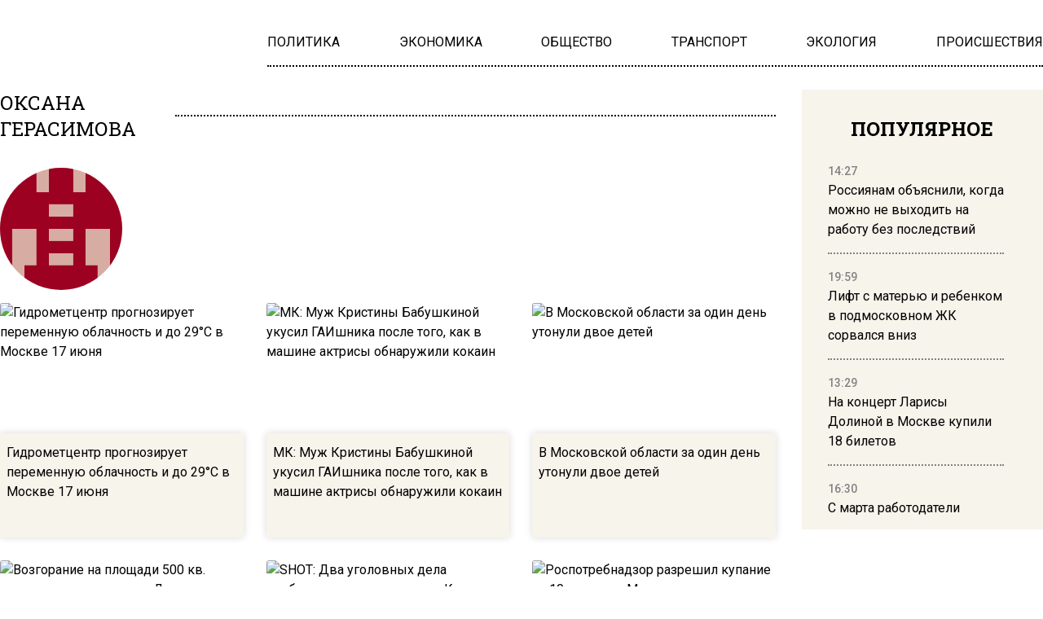

--- FILE ---
content_type: text/html; charset=UTF-8
request_url: https://www.mosregion.info/?wordfence_syncAttackData=1768719314.9313
body_size: 24911
content:
<!doctype html><html
lang=ru-RU><head><meta
charset="UTF-8"><meta
name="viewport" content="width=device-width, initial-scale=1"><meta
name='robots' content='index, max-image-preview:large'><title>Вести Московского региона - Только свежие новости Москвы и Подмосковья. Актуальные события, видео, комментарии, интервью.</title><meta
name="description" content="Только свежие новости Москвы и Подмосковья 24 на 7. Актуальные события, комментарии, видео, интервью."><link
rel=canonical href=https://www.mosregion.info/ ><link
rel=next href=https://www.mosregion.info/page/2/ ><meta
property="og:locale" content="ru_RU"><meta
property="og:type" content="website"><meta
property="og:title" content="Вести Московского региона"><meta
property="og:description" content="Только свежие новости Москвы и Подмосковья 24 на 7. Актуальные события, комментарии, видео, интервью."><meta
property="og:url" content="https://www.mosregion.info/"><meta
property="og:site_name" content="Вести Московского региона"><meta
property="og:image" content="https://www.mosregion.info/wp-content/uploads/2024/09/mosregion_logo.png"><meta
property="og:image:width" content="253"><meta
property="og:image:height" content="78"><meta
property="og:image:type" content="image/png"><meta
name="twitter:card" content="summary_large_image"><link
rel=amphtml href=https://www.mosregion.info/amp/ ><meta
name="generator" content="AMP for WP 1.1.11"><style id=wp-img-auto-sizes-contain-inline-css>img:is([sizes=auto i],[sizes^="auto," i]){contain-intrinsic-size:3000px 1500px}</style><link
rel=stylesheet id=css-bundle-css href='https://www.mosregion.info/wp-content/themes/osn/assets/css/css.8e0c9b70121216035618.css?x33277&amp;ver=1726600125' type=text/css media=all> <script src="//www.mosregion.info/?wordfence_syncAttackData=1768717934.7806" async></script> <script>window.yaContextCb = window.yaContextCb || []</script> <script src=https://yandex.ru/ads/system/context.js async></script> <meta
name="yandex-verification" content="e06ebb5c5a124c35"> <script>window.yaContextCb=window.yaContextCb||[]</script> <script src=https://yandex.ru/ads/system/context.js async></script>  <script>setTimeout(function(){
            window.yaContextCb.push(()=>{
                Ya.Context.AdvManager.render({
                    type: 'fullscreen',
                    blockId: 'R-A-1760342-3'
                })
            })
        },6000)</script>  <script>setTimeout(function(){
            window.yaContextCb.push(() => {
                Ya.Context.AdvManager.render({
                    "blockId": "R-A-1760342-4",
                    "type": "fullscreen",
                    "platform": "desktop"
                })
            })
        },6000)</script> <meta
name="yandex-verification" content="23c5b590cc78eb8b"><meta
name="google-site-verification" content="JAs4fvMYALndUt17FTRMRvEykf4n5b9S8zfcWGhRQKo"><meta
name="zen-verification" content="RBkzq1cIA4YDZk4wu34XoHxhVQYVwZn69PpFX52OlWelH3MkXJKHrojfnveNeGBY"><meta
name="msvalidate.01" content="379DDB1BCD87350281F701EAEAD96D68"> <script async src=https://widget.sparrow.ru/js/embed.js></script>  <script >(function(m,e,t,r,i,k,a){m[i]=m[i]||function(){(m[i].a=m[i].a||[]).push(arguments)};
            m[i].l=1*new Date();k=e.createElement(t),a=e.getElementsByTagName(t)[0],k.async=1,k.src=r,a.parentNode.insertBefore(k,a)})
        (window, document, "script", "https://mc.yandex.ru/metrika/tag.js", "ym");

        ym(50338021, "init", {
            trackLinks:true,
            accurateTrackBounce:true
        });</script> <noscript><div><img
src=https://mc.yandex.ru/watch/50338021 style="position:absolute; left:-9999px;" alt></div></noscript> <script async src="https://www.googletagmanager.com/gtag/js?id=G-N9N0KJCH42"></script> <script>window.dataLayer = window.dataLayer || [];
        function gtag(){dataLayer.push(arguments);}
        gtag('js', new Date());

        gtag('config', 'G-N9N0KJCH42');</script> <style id=global-styles-inline-css>/*<![CDATA[*/:root{--wp--preset--aspect-ratio--square:1;--wp--preset--aspect-ratio--4-3:4/3;--wp--preset--aspect-ratio--3-4:3/4;--wp--preset--aspect-ratio--3-2:3/2;--wp--preset--aspect-ratio--2-3:2/3;--wp--preset--aspect-ratio--16-9:16/9;--wp--preset--aspect-ratio--9-16:9/16;--wp--preset--color--black:#000;--wp--preset--color--cyan-bluish-gray:#abb8c3;--wp--preset--color--white:#fff;--wp--preset--color--pale-pink:#f78da7;--wp--preset--color--vivid-red:#cf2e2e;--wp--preset--color--luminous-vivid-orange:#ff6900;--wp--preset--color--luminous-vivid-amber:#fcb900;--wp--preset--color--light-green-cyan:#7bdcb5;--wp--preset--color--vivid-green-cyan:#00d084;--wp--preset--color--pale-cyan-blue:#8ed1fc;--wp--preset--color--vivid-cyan-blue:#0693e3;--wp--preset--color--vivid-purple:#9b51e0;--wp--preset--gradient--vivid-cyan-blue-to-vivid-purple:linear-gradient(135deg,rgb(6,147,227) 0%,rgb(155,81,224) 100%);--wp--preset--gradient--light-green-cyan-to-vivid-green-cyan:linear-gradient(135deg,rgb(122,220,180) 0%,rgb(0,208,130) 100%);--wp--preset--gradient--luminous-vivid-amber-to-luminous-vivid-orange:linear-gradient(135deg,rgb(252,185,0) 0%,rgb(255,105,0) 100%);--wp--preset--gradient--luminous-vivid-orange-to-vivid-red:linear-gradient(135deg,rgb(255,105,0) 0%,rgb(207,46,46) 100%);--wp--preset--gradient--very-light-gray-to-cyan-bluish-gray:linear-gradient(135deg,rgb(238,238,238) 0%,rgb(169,184,195) 100%);--wp--preset--gradient--cool-to-warm-spectrum:linear-gradient(135deg,rgb(74,234,220) 0%,rgb(151,120,209) 20%,rgb(207,42,186) 40%,rgb(238,44,130) 60%,rgb(251,105,98) 80%,rgb(254,248,76) 100%);--wp--preset--gradient--blush-light-purple:linear-gradient(135deg,rgb(255,206,236) 0%,rgb(152,150,240) 100%);--wp--preset--gradient--blush-bordeaux:linear-gradient(135deg,rgb(254,205,165) 0%,rgb(254,45,45) 50%,rgb(107,0,62) 100%);--wp--preset--gradient--luminous-dusk:linear-gradient(135deg,rgb(255,203,112) 0%,rgb(199,81,192) 50%,rgb(65,88,208) 100%);--wp--preset--gradient--pale-ocean:linear-gradient(135deg,rgb(255,245,203) 0%,rgb(182,227,212) 50%,rgb(51,167,181) 100%);--wp--preset--gradient--electric-grass:linear-gradient(135deg,rgb(202,248,128) 0%,rgb(113,206,126) 100%);--wp--preset--gradient--midnight:linear-gradient(135deg,rgb(2,3,129) 0%,rgb(40,116,252) 100%);--wp--preset--font-size--small:13px;--wp--preset--font-size--medium:20px;--wp--preset--font-size--large:36px;--wp--preset--font-size--x-large:42px;--wp--preset--spacing--20:0.44rem;--wp--preset--spacing--30:0.67rem;--wp--preset--spacing--40:1rem;--wp--preset--spacing--50:1.5rem;--wp--preset--spacing--60:2.25rem;--wp--preset--spacing--70:3.38rem;--wp--preset--spacing--80:5.06rem;--wp--preset--shadow--natural:6px 6px 9px rgba(0, 0, 0, 0.2);--wp--preset--shadow--deep:12px 12px 50px rgba(0, 0, 0, 0.4);--wp--preset--shadow--sharp:6px 6px 0px rgba(0, 0, 0, 0.2);--wp--preset--shadow--outlined:6px 6px 0px -3px rgb(255, 255, 255), 6px 6px rgb(0, 0, 0);--wp--preset--shadow--crisp:6px 6px 0px rgb(0, 0, 0)}:where(.is-layout-flex){gap:0.5em}:where(.is-layout-grid){gap:0.5em}body .is-layout-flex{display:flex}.is-layout-flex{flex-wrap:wrap;align-items:center}.is-layout-flex>:is(*,div){margin:0}body .is-layout-grid{display:grid}.is-layout-grid>:is(*,div){margin:0}:where(.wp-block-columns.is-layout-flex){gap:2em}:where(.wp-block-columns.is-layout-grid){gap:2em}:where(.wp-block-post-template.is-layout-flex){gap:1.25em}:where(.wp-block-post-template.is-layout-grid){gap:1.25em}.has-black-color{color:var(--wp--preset--color--black) !important}.has-cyan-bluish-gray-color{color:var(--wp--preset--color--cyan-bluish-gray) !important}.has-white-color{color:var(--wp--preset--color--white) !important}.has-pale-pink-color{color:var(--wp--preset--color--pale-pink) !important}.has-vivid-red-color{color:var(--wp--preset--color--vivid-red) !important}.has-luminous-vivid-orange-color{color:var(--wp--preset--color--luminous-vivid-orange) !important}.has-luminous-vivid-amber-color{color:var(--wp--preset--color--luminous-vivid-amber) !important}.has-light-green-cyan-color{color:var(--wp--preset--color--light-green-cyan) !important}.has-vivid-green-cyan-color{color:var(--wp--preset--color--vivid-green-cyan) !important}.has-pale-cyan-blue-color{color:var(--wp--preset--color--pale-cyan-blue) !important}.has-vivid-cyan-blue-color{color:var(--wp--preset--color--vivid-cyan-blue) !important}.has-vivid-purple-color{color:var(--wp--preset--color--vivid-purple) !important}.has-black-background-color{background-color:var(--wp--preset--color--black) !important}.has-cyan-bluish-gray-background-color{background-color:var(--wp--preset--color--cyan-bluish-gray) !important}.has-white-background-color{background-color:var(--wp--preset--color--white) !important}.has-pale-pink-background-color{background-color:var(--wp--preset--color--pale-pink) !important}.has-vivid-red-background-color{background-color:var(--wp--preset--color--vivid-red) !important}.has-luminous-vivid-orange-background-color{background-color:var(--wp--preset--color--luminous-vivid-orange) !important}.has-luminous-vivid-amber-background-color{background-color:var(--wp--preset--color--luminous-vivid-amber) !important}.has-light-green-cyan-background-color{background-color:var(--wp--preset--color--light-green-cyan) !important}.has-vivid-green-cyan-background-color{background-color:var(--wp--preset--color--vivid-green-cyan) !important}.has-pale-cyan-blue-background-color{background-color:var(--wp--preset--color--pale-cyan-blue) !important}.has-vivid-cyan-blue-background-color{background-color:var(--wp--preset--color--vivid-cyan-blue) !important}.has-vivid-purple-background-color{background-color:var(--wp--preset--color--vivid-purple) !important}.has-black-border-color{border-color:var(--wp--preset--color--black) !important}.has-cyan-bluish-gray-border-color{border-color:var(--wp--preset--color--cyan-bluish-gray) !important}.has-white-border-color{border-color:var(--wp--preset--color--white) !important}.has-pale-pink-border-color{border-color:var(--wp--preset--color--pale-pink) !important}.has-vivid-red-border-color{border-color:var(--wp--preset--color--vivid-red) !important}.has-luminous-vivid-orange-border-color{border-color:var(--wp--preset--color--luminous-vivid-orange) !important}.has-luminous-vivid-amber-border-color{border-color:var(--wp--preset--color--luminous-vivid-amber) !important}.has-light-green-cyan-border-color{border-color:var(--wp--preset--color--light-green-cyan) !important}.has-vivid-green-cyan-border-color{border-color:var(--wp--preset--color--vivid-green-cyan) !important}.has-pale-cyan-blue-border-color{border-color:var(--wp--preset--color--pale-cyan-blue) !important}.has-vivid-cyan-blue-border-color{border-color:var(--wp--preset--color--vivid-cyan-blue) !important}.has-vivid-purple-border-color{border-color:var(--wp--preset--color--vivid-purple) !important}.has-vivid-cyan-blue-to-vivid-purple-gradient-background{background:var(--wp--preset--gradient--vivid-cyan-blue-to-vivid-purple) !important}.has-light-green-cyan-to-vivid-green-cyan-gradient-background{background:var(--wp--preset--gradient--light-green-cyan-to-vivid-green-cyan) !important}.has-luminous-vivid-amber-to-luminous-vivid-orange-gradient-background{background:var(--wp--preset--gradient--luminous-vivid-amber-to-luminous-vivid-orange) !important}.has-luminous-vivid-orange-to-vivid-red-gradient-background{background:var(--wp--preset--gradient--luminous-vivid-orange-to-vivid-red) !important}.has-very-light-gray-to-cyan-bluish-gray-gradient-background{background:var(--wp--preset--gradient--very-light-gray-to-cyan-bluish-gray) !important}.has-cool-to-warm-spectrum-gradient-background{background:var(--wp--preset--gradient--cool-to-warm-spectrum) !important}.has-blush-light-purple-gradient-background{background:var(--wp--preset--gradient--blush-light-purple) !important}.has-blush-bordeaux-gradient-background{background:var(--wp--preset--gradient--blush-bordeaux) !important}.has-luminous-dusk-gradient-background{background:var(--wp--preset--gradient--luminous-dusk) !important}.has-pale-ocean-gradient-background{background:var(--wp--preset--gradient--pale-ocean) !important}.has-electric-grass-gradient-background{background:var(--wp--preset--gradient--electric-grass) !important}.has-midnight-gradient-background{background:var(--wp--preset--gradient--midnight) !important}.has-small-font-size{font-size:var(--wp--preset--font-size--small) !important}.has-medium-font-size{font-size:var(--wp--preset--font-size--medium) !important}.has-large-font-size{font-size:var(--wp--preset--font-size--large) !important}.has-x-large-font-size{font-size:var(--wp--preset--font-size--x-large) !important}/*]]>*/</style></head><body
class="home blog wp-embed-responsive wp-theme-osn"><div
class="relative flex min-h-screen flex-col px-4 lg:px-0"><header
class="relative container mx-auto pt-2.5 md:pt-5 lg:pt-10 mb-2.5 md:mb-3.5 lg:mb-7 "><div
class="grid grid-cols-12 gap-8 items-center"><div
class="lg:hidden block absolute left-0">
<button
class="navbar-burger flex items-center text-blue-600">
<svg
class="block h-4 w-4 fill-dark-primary" viewBox="0 0 20 20" xmlns=http://www.w3.org/2000/svg>
<path
d="M0 3h20v2H0V3zm0 6h20v2H0V9zm0 6h20v2H0v-2z"></path>
</svg>
</button></div>
<a
href=https://www.mosregion.info class="block text-center col-span-12 lg:col-span-3" data-wpel-link=internal>
<picture
class="inline-flex items-center flex-none w-[120px] md:w-[180px] xl:w-[250px]">
<img
src=https://www.mosregion.info/wp-content/uploads/2024/09/mosregion_logo.png?x33277 alt>
</picture>
</a><div
class="col-span-9 hidden lg:block"><ul
id=menu-main-navigation-menu class="flex gap-4 xl:gap-6 justify-between border-b-[2px] border-dotted border-black pb-4" itemscope itemtype=http://www.schema.org/SiteNavigationElement><li
id=menu-item-924 class="menu-item menu-item-type-taxonomy menu-item-object-category menu-item-924"><a
href=https://www.mosregion.info/category/politika/ itemprop=url data-wpel-link=internal><span
itemprop=name>ПОЛИТИКА</span></a></li>
<li
id=menu-item-923 class="menu-item menu-item-type-taxonomy menu-item-object-category menu-item-923"><a
href=https://www.mosregion.info/category/ekonomika/ itemprop=url data-wpel-link=internal><span
itemprop=name>ЭКОНОМИКА</span></a></li>
<li
id=menu-item-1025 class="menu-item menu-item-type-taxonomy menu-item-object-category menu-item-1025"><a
href=https://www.mosregion.info/category/obshhestvo/ itemprop=url data-wpel-link=internal><span
itemprop=name>ОБЩЕСТВО</span></a></li>
<li
id=menu-item-1449 class="menu-item menu-item-type-taxonomy menu-item-object-category menu-item-1449"><a
href=https://www.mosregion.info/category/transport/ itemprop=url data-wpel-link=internal><span
itemprop=name>ТРАНСПОРТ</span></a></li>
<li
id=menu-item-1450 class="menu-item menu-item-type-taxonomy menu-item-object-category menu-item-1450"><a
href=https://www.mosregion.info/category/ekologiya/ itemprop=url data-wpel-link=internal><span
itemprop=name>ЭКОЛОГИЯ</span></a></li>
<li
id=menu-item-1339 class="menu-item menu-item-type-taxonomy menu-item-object-category menu-item-1339"><a
href=https://www.mosregion.info/category/proisshestviya/ itemprop=url data-wpel-link=internal><span
itemprop=name>ПРОИСШЕСТВИЯ</span></a></li></ul></div></div><div
class="navbar-menu relative z-[100] hidden"><div
class="navbar-backdrop fixed inset-0 bg-dark-primary opacity-25"></div><nav
class="fixed top-0 left-0 bottom-0 flex flex-col w-5/6 max-w-sm py-6 px-6 bg-theme-color border-r overflow-y-auto"><div
class="flex lg:mb-8 mb-6 justify-end items-start">
<button
class=navbar-close>
<svg
class="h-6 w-6 text-gray-400 cursor-pointer hover:text-gray-500" xmlns=http://www.w3.org/2000/svg fill=none viewBox="0 0 24 24" stroke=currentColor>
<path
stroke-linecap=round stroke-linejoin=round stroke-width=2 d="M6 18L18 6M6 6l12 12"></path>
</svg>
</button></div><div><ul
id=menu-main-navigation-menu-1 class=menu><li
class="menu-item menu-item-type-taxonomy menu-item-object-category menu-item-924"><a
href=https://www.mosregion.info/category/politika/ class="block text-xl hover:text-hover-color uppercase font-normal duration-300 py-4 border-b-[2px] border-dotted border-muted" data-wpel-link=internal>ПОЛИТИКА</a></li>
<li
class="menu-item menu-item-type-taxonomy menu-item-object-category menu-item-923"><a
href=https://www.mosregion.info/category/ekonomika/ class="block text-xl hover:text-hover-color uppercase font-normal duration-300 py-4 border-b-[2px] border-dotted border-muted" data-wpel-link=internal>ЭКОНОМИКА</a></li>
<li
class="menu-item menu-item-type-taxonomy menu-item-object-category menu-item-1025"><a
href=https://www.mosregion.info/category/obshhestvo/ class="block text-xl hover:text-hover-color uppercase font-normal duration-300 py-4 border-b-[2px] border-dotted border-muted" data-wpel-link=internal>ОБЩЕСТВО</a></li>
<li
class="menu-item menu-item-type-taxonomy menu-item-object-category menu-item-1449"><a
href=https://www.mosregion.info/category/transport/ class="block text-xl hover:text-hover-color uppercase font-normal duration-300 py-4 border-b-[2px] border-dotted border-muted" data-wpel-link=internal>ТРАНСПОРТ</a></li>
<li
class="menu-item menu-item-type-taxonomy menu-item-object-category menu-item-1450"><a
href=https://www.mosregion.info/category/ekologiya/ class="block text-xl hover:text-hover-color uppercase font-normal duration-300 py-4 border-b-[2px] border-dotted border-muted" data-wpel-link=internal>ЭКОЛОГИЯ</a></li>
<li
class="menu-item menu-item-type-taxonomy menu-item-object-category menu-item-1339"><a
href=https://www.mosregion.info/category/proisshestviya/ class="block text-xl hover:text-hover-color uppercase font-normal duration-300 py-4 border-b-[2px] border-dotted border-muted" data-wpel-link=internal>ПРОИСШЕСТВИЯ</a></li></ul></div></nav></div></header> <script id=scriptOrganization type=application/ld+json>{
        "@type": "Organization",
        "@context": "http://schema.org",
        "name": "Вести Московского региона",
        "description": "Только свежие новости Москвы и Подмосковья 24 на 7. Актуальные события, комментарии, видео, интервью.",
        "telephone": "+7 495 795-53-05",
        "logo": "https://www.mosregion.info/wp-content/uploads/2024/09/mosregion_logo.png",
        "url": "https://www.mosregion.info/",
        "sameAs": [
          "https://t.me/mosregioninfo",
          "https://vk.com/vestimosreg",
		  "https://dzen.ru/mosregion.info"
        ],
        "email": "info@mosregion.info",
        "address": {
          "@type": "PostalAddress",
          "streetAddress": "Потаповский переулок, 16/5с1",
          "postalCode": "101000",
          "addressLocality": "Москва"
        }
}</script> <div
class="container mx-auto flex-auto"><div
class="grid grid-cols-12 gap-0 md:gap-4 lg:gap-8 mb-8 lg:mb-16 gap-y-4 lg:gap-y-0"><aside
class="hidden md:block sticky top-0 h-screen bg-theme-color w-full md:col-span-4 lg:col-span-3 p-8 row-span-2 overflow-hidden"><header><h4 class="flex uppercase text-xl lg:text-2xl font-slab font-bold justify-center mb-6">
Лента новостей</h4></header><div
class="h-full py-5 js-simplebar"><div
class="block group mb-4 pb-4 border-b-[2px] border-dotted border-muted last:border-b-0">
<a
href=https://www.mosregion.info/2026/01/16/syn-ramzana-kadyrova-popal-v-reanimatsiyu-posle-dtp-v-groznom/ data-wpel-link=internal>
<span
class="text-sm text-muted font-medium">
23:48 </span><p
class="text-sm lg:text-base font-normal group-hover:text-hover-color duration-300">
Сын Рамзана Кадырова попал в реанимацию после ДТП в Грозном</p>
</a></div><div
class="block group mb-4 pb-4 border-b-[2px] border-dotted border-muted last:border-b-0">
<a
href=https://www.mosregion.info/2026/01/16/politsejskie-vypustili-12-pul-po-porsche-v-balashihe/ data-wpel-link=internal>
<span
class="text-sm text-muted font-medium">
17:53 </span><p
class="text-sm lg:text-base font-normal group-hover:text-hover-color duration-300">
Полицейские выпустили 12 пуль по Porsche в Балашихе</p>
</a></div><div
class="block group mb-4 pb-4 border-b-[2px] border-dotted border-muted last:border-b-0">
<a
href=https://www.mosregion.info/2026/01/16/rossiyanam-obyasnili-kogda-mozhno-ne-vyhodit-na-rabotu-bez-posledstvij/ data-wpel-link=internal>
<span
class="text-sm text-muted font-medium">
14:27 </span><p
class="text-sm lg:text-base font-normal group-hover:text-hover-color duration-300">
Россиянам объяснили, когда можно не выходить на работу без последствий</p>
</a></div><div
class="block group mb-4 pb-4 border-b-[2px] border-dotted border-muted last:border-b-0">
<a
href=https://www.mosregion.info/2026/01/16/v-moskve-startoval-konkurs-na-poisk-bolshogo-russkogo-stilya-v-arhitekture/ data-wpel-link=internal>
<span
class="text-sm text-muted font-medium">
11:07 </span><p
class="text-sm lg:text-base font-normal group-hover:text-hover-color duration-300">
В Москве стартовал конкурс на поиск «Большого русского стиля» в архитектуре</p>
</a></div><div
class="block group mb-4 pb-4 border-b-[2px] border-dotted border-muted last:border-b-0">
<a
href=https://www.mosregion.info/2026/01/16/bespilotnik-porazil-zhiloj-kompleks-v-ryazani-nochyu-16-yanvarya/ data-wpel-link=internal>
<span
class="text-sm text-muted font-medium">
10:42 </span><p
class="text-sm lg:text-base font-normal group-hover:text-hover-color duration-300">
Беспилотник поразил жилой комплекс в Рязани ночью 16 января</p>
</a></div><div
class="block group mb-4 pb-4 border-b-[2px] border-dotted border-muted last:border-b-0">
<a
href=https://www.mosregion.info/2026/01/15/lift-s-materyu-i-rebenkom-v-podmoskovnom-zhilom-komplekse-sorvalsya-vniz/ data-wpel-link=internal>
<span
class="text-sm text-muted font-medium">
19:59 </span><p
class="text-sm lg:text-base font-normal group-hover:text-hover-color duration-300">
Лифт с матерью и ребенком в подмосковном ЖК сорвался вниз</p>
</a></div><div
class="block group mb-4 pb-4 border-b-[2px] border-dotted border-muted last:border-b-0">
<a
href=https://www.mosregion.info/2026/01/15/bastrykin-arestovano-imushhestvo-eks-zamnachalnika-metropolitena-moskvy/ data-wpel-link=internal>
<span
class="text-sm text-muted font-medium">
15:30 </span><p
class="text-sm lg:text-base font-normal group-hover:text-hover-color duration-300">
Бастрыкин: арестовано имущество экс-замначальника метрополитена Москвы</p>
</a></div><div
class="block group mb-4 pb-4 border-b-[2px] border-dotted border-muted last:border-b-0">
<a
href=https://www.mosregion.info/2026/01/15/byvshij-zamglavy-mintruda-aleksej-sklyar-pokonchil-s-soboj-v-moskve/ data-wpel-link=internal>
<span
class="text-sm text-muted font-medium">
12:24 </span><p
class="text-sm lg:text-base font-normal group-hover:text-hover-color duration-300">
Бывший замглавы Минтруда Алексей Скляр покончил с собой в Москве</p>
</a></div><div
class="block group mb-4 pb-4 border-b-[2px] border-dotted border-muted last:border-b-0">
<a
href=https://www.mosregion.info/2026/01/15/organizatory-massovyh-besporyadkov-v-mahachkale-proveryali-pasporta-passazhirov/ data-wpel-link=internal>
<span
class="text-sm text-muted font-medium">
11:48 </span><p
class="text-sm lg:text-base font-normal group-hover:text-hover-color duration-300">
Организаторы массовых беспорядков в Махачкале проверяли паспорта пассажиров</p>
</a></div><div
class="block group mb-4 pb-4 border-b-[2px] border-dotted border-muted last:border-b-0">
<a
href=https://www.mosregion.info/2026/01/14/na-kipre-obnaruzhili-telo-propavshego-eks-glavy-uralkaliya-baumgertnera/ data-wpel-link=internal>
<span
class="text-sm text-muted font-medium">
21:13 </span><p
class="text-sm lg:text-base font-normal group-hover:text-hover-color duration-300">
На Кипре обнаружили тело пропавшего экс-главы «Уралкалия» Баумгертнера</p>
</a></div><div
class="block group mb-4 pb-4 border-b-[2px] border-dotted border-muted last:border-b-0">
<a
href=https://www.mosregion.info/2026/01/14/v-seti-opublikovali-video-vozgoraniya-zhilogo-doma-v-rostove-ot-bpla/ data-wpel-link=internal>
<span
class="text-sm text-muted font-medium">
14:22 </span><p
class="text-sm lg:text-base font-normal group-hover:text-hover-color duration-300">
В Сети опубликовали видео возгорания жилого дома в Ростове от БПЛА</p>
</a></div><div
class="block group mb-4 pb-4 border-b-[2px] border-dotted border-muted last:border-b-0">
<a
href=https://www.mosregion.info/2026/01/14/rassledovanie-opredelilo-prichinu-padeniya-an-24-v-amurskoj-oblasti/ data-wpel-link=internal>
<span
class="text-sm text-muted font-medium">
11:33 </span><p
class="text-sm lg:text-base font-normal group-hover:text-hover-color duration-300">
Расследование определило причину падения Ан-24 в Амурской области</p>
</a></div><div
class="block group mb-4 pb-4 border-b-[2px] border-dotted border-muted last:border-b-0">
<a
href=https://www.mosregion.info/2026/01/13/zaderzhan-eks-zampred-pravitelstva-ivanovskoj-oblasti/ data-wpel-link=internal>
<span
class="text-sm text-muted font-medium">
19:47 </span><p
class="text-sm lg:text-base font-normal group-hover:text-hover-color duration-300">
Задержан экс-зампред правительства Ивановской области</p>
</a></div><div
class="block group mb-4 pb-4 border-b-[2px] border-dotted border-muted last:border-b-0">
<a
href=https://www.mosregion.info/2026/01/13/na-kontsert-larisy-dolinoj-v-moskve-kupili-18-biletov/ data-wpel-link=internal>
<span
class="text-sm text-muted font-medium">
13:29 </span><p
class="text-sm lg:text-base font-normal group-hover:text-hover-color duration-300">
На концерт Ларисы Долиной в Москве купили 18 билетов</p>
</a></div><div
class="block group mb-4 pb-4 border-b-[2px] border-dotted border-muted last:border-b-0">
<a
href=https://www.mosregion.info/2026/01/13/sorvavshayasya-ldina-probila-kryshu-bashni-v-delovom-tsentre-moskvy/ data-wpel-link=internal>
<span
class="text-sm text-muted font-medium">
10:45 </span><p
class="text-sm lg:text-base font-normal group-hover:text-hover-color duration-300">
Сорвавшаяся льдина пробила крышу башни в деловом центре Москвы</p>
</a></div><div
class="block group mb-4 pb-4 border-b-[2px] border-dotted border-muted last:border-b-0">
<a
href=https://www.mosregion.info/2026/01/12/sk-nachal-proverku-posle-striptiza-na-detskom-utrennike-v-nizhnem-tagile/ data-wpel-link=internal>
<span
class="text-sm text-muted font-medium">
21:51 </span><p
class="text-sm lg:text-base font-normal group-hover:text-hover-color duration-300">
СК начал проверку после стриптиза на детском утреннике в Нижнем Тагиле</p>
</a></div><div
class="block group mb-4 pb-4 border-b-[2px] border-dotted border-muted last:border-b-0">
<a
href=https://www.mosregion.info/2026/01/12/s-marta-rabotodateli-poluchat-pravo-napravlyat-sotrudnikov-k-psihiatru/ data-wpel-link=internal>
<span
class="text-sm text-muted font-medium">
16:30 </span><p
class="text-sm lg:text-base font-normal group-hover:text-hover-color duration-300">
С марта работодатели получат право направлять сотрудников к психиатру</p>
</a></div><div
class="block group mb-4 pb-4 border-b-[2px] border-dotted border-muted last:border-b-0">
<a
href=https://www.mosregion.info/2026/01/12/podrostok-spassya-ot-pozhara-pryzhkom-s-vosmogo-etazha-v-sugrob/ data-wpel-link=internal>
<span
class="text-sm text-muted font-medium">
13:46 </span><p
class="text-sm lg:text-base font-normal group-hover:text-hover-color duration-300">
Подросток спасся от пожара прыжком с восьмого этажа в сугроб</p>
</a></div><div
class="block group mb-4 pb-4 border-b-[2px] border-dotted border-muted last:border-b-0">
<a
href=https://www.mosregion.info/2026/01/12/propavshuyu-studentku-iz-kryma-nashli-ubitoj-posle-svidaniya-s-parnem/ data-wpel-link=internal>
<span
class="text-sm text-muted font-medium">
10:24 </span><p
class="text-sm lg:text-base font-normal group-hover:text-hover-color duration-300">
Пропавшую студентку из Крыма нашли убитой после свидания с парнем</p>
</a></div><div
class="block group mb-4 pb-4 border-b-[2px] border-dotted border-muted last:border-b-0">
<a
href=https://www.mosregion.info/2026/01/09/chernyj-lamborghini-zastryal-v-snegu-na-ulitsah-moskvy/ data-wpel-link=internal>
<span
class="text-sm text-muted font-medium">
19:57 </span><p
class="text-sm lg:text-base font-normal group-hover:text-hover-color duration-300">
Черный Lamborghini застрял в снегу на улицах Москвы</p>
</a></div></div></aside><main
class="col-span-12 md:col-span-8 lg:col-span-9 row-span-1"><div
class="grid grid-cols-12 auto-rows-auto gap-1.5 sm:gap-4 lg:gap-8"><div
class="relative group row-span-1 lg:row-span-2 col-span-12 lg:col-span-8 bg-jumbotron-gradient mix-blend-multiply rounded-theme-radius">
<a
href=https://www.mosregion.info/2026/01/16/syn-ramzana-kadyrova-popal-v-reanimatsiyu-posle-dtp-v-groznom/ class="absolute h-64 lg:h-full w-full left-0 top-0 z-20" data-wpel-link=internal></a>
<picture
class="flex w-full h-64 lg:h-full rounded-theme-radius  bg-jumbotron-gradient mix-blend-multiply overflow-hidden">
<img
src=https://www.mosregion.info/wp-content/uploads/2023/04/Kadyrov.webp?x33277 alt="Сын Рамзана Кадырова попал в реанимацию после ДТП в Грозном"
class="w-full h-64 lg:h-full object-cover rounded-theme-radius group-hover:scale-105 duration-500">
</picture><div
class="absolute left-5 bottom-5 z-10"><h2 class="text-xl xl:text-3xl font-medium text-white group-hover:text-blue-primary duration-300">
Сын Рамзана Кадырова попал в реанимацию после ДТП в Грозном</h2></div></div>
<a
href=https://www.mosregion.info/2026/01/16/bespilotnik-porazil-zhiloj-kompleks-v-ryazani-nochyu-16-yanvarya/ class="flex group col-span-12 lg:col-span-4 relative items-end justify-start h-24 lg:h-56 rounded-theme-radius" data-wpel-link=internal><div
class="relative lg:absolute top-0 left-0 z-10 flex items-center h-24 lg:h-48 w-1/3 lg:w-full bg-jumbotron-gradient mix-blend-multiply rounded-theme-radius">
<picture
class="flex flex-none  w-full bg-jumbotron-gradient mix-blend-multiply rounded-theme-radius overflow-hidden">
<img
class="flex h-24 lg:h-48 w-full object-cover rounded-theme-radius group-hover:scale-105 duration-500"
src=https://www.mosregion.info/wp-content/uploads/2025/03/977536.jpg?x33277 alt="Беспилотник поразил жилой комплекс в Рязани ночью 16 января">
</picture></div><div
class="overflow-hidden flex bg-theme-color rounded-theme-radius h-full lg:h-auto lg:min-h-24 shadow-theme-shadow z-20 px-2 py-3 w-11/12"><h2 class="text-sm lg:text-base font-normal text-black group-hover:text-hover-color duration-300">
Беспилотник поразил жилой комплекс в Рязани ночью 16 января</h2></div>
</a>
<a
href=https://www.mosregion.info/2026/01/15/bastrykin-arestovano-imushhestvo-eks-zamnachalnika-metropolitena-moskvy/ class="flex group col-span-12 lg:col-span-4 relative items-end justify-start h-24 lg:h-56 rounded-theme-radius" data-wpel-link=internal><div
class="relative lg:absolute top-0 left-0 z-10 flex items-center h-24 lg:h-48 w-1/3 lg:w-full bg-jumbotron-gradient mix-blend-multiply rounded-theme-radius">
<picture
class="flex flex-none  w-full bg-jumbotron-gradient mix-blend-multiply rounded-theme-radius overflow-hidden">
<img
class="flex h-24 lg:h-48 w-full object-cover rounded-theme-radius group-hover:scale-105 duration-500"
src=https://www.mosregion.info/wp-content/uploads/2023/07/Bastrykin.jpg?x33277 alt="Бастрыкин: арестовано имущество экс-замначальника метрополитена Москвы">
</picture></div><div
class="overflow-hidden flex bg-theme-color rounded-theme-radius h-full lg:h-auto lg:min-h-24 shadow-theme-shadow z-20 px-2 py-3 w-11/12"><h2 class="text-sm lg:text-base font-normal text-black group-hover:text-hover-color duration-300">
Бастрыкин: арестовано имущество экс-замначальника метрополитена Москвы</h2></div>
</a>
<a
href=https://www.mosregion.info/2026/01/15/byvshij-zamglavy-mintruda-aleksej-sklyar-pokonchil-s-soboj-v-moskve/ class="flex group col-span-12 lg:col-span-4 relative items-end justify-start h-24 lg:h-56 rounded-theme-radius" data-wpel-link=internal><div
class="relative lg:absolute top-0 left-0 z-10 flex items-center h-24 lg:h-48 w-1/3 lg:w-full bg-jumbotron-gradient mix-blend-multiply rounded-theme-radius">
<picture
class="flex flex-none  w-full bg-jumbotron-gradient mix-blend-multiply rounded-theme-radius overflow-hidden">
<img
class="flex h-24 lg:h-48 w-full object-cover rounded-theme-radius group-hover:scale-105 duration-500"
src=https://www.mosregion.info/wp-content/uploads/2023/05/sk2.jpeg?x33277 alt="Бывший замглавы Минтруда Алексей Скляр покончил с собой в Москве">
</picture></div><div
class="overflow-hidden flex bg-theme-color rounded-theme-radius h-full lg:h-auto lg:min-h-24 shadow-theme-shadow z-20 px-2 py-3 w-11/12"><h2 class="text-sm lg:text-base font-normal text-black group-hover:text-hover-color duration-300">
Бывший замглавы Минтруда Алексей Скляр покончил с собой в Москве</h2></div>
</a>
<a
href=https://www.mosregion.info/2026/01/15/organizatory-massovyh-besporyadkov-v-mahachkale-proveryali-pasporta-passazhirov/ class="flex group col-span-12 lg:col-span-4 relative items-end justify-start h-24 lg:h-56 rounded-theme-radius" data-wpel-link=internal><div
class="relative lg:absolute top-0 left-0 z-10 flex items-center h-24 lg:h-48 w-1/3 lg:w-full bg-jumbotron-gradient mix-blend-multiply rounded-theme-radius">
<picture
class="flex flex-none  w-full bg-jumbotron-gradient mix-blend-multiply rounded-theme-radius overflow-hidden">
<img
class="flex h-24 lg:h-48 w-full object-cover rounded-theme-radius group-hover:scale-105 duration-500"
src=https://www.mosregion.info/wp-content/uploads/2023/03/Aeroport.jpg?x33277 alt="Организаторы массовых беспорядков в Махачкале проверяли паспорта пассажиров">
</picture></div><div
class="overflow-hidden flex bg-theme-color rounded-theme-radius h-full lg:h-auto lg:min-h-24 shadow-theme-shadow z-20 px-2 py-3 w-11/12"><h2 class="text-sm lg:text-base font-normal text-black group-hover:text-hover-color duration-300">
Организаторы массовых беспорядков в Махачкале проверяли паспорта пассажиров</h2></div>
</a>
<a
href=https://www.mosregion.info/2026/01/14/na-kipre-obnaruzhili-telo-propavshego-eks-glavy-uralkaliya-baumgertnera/ class="flex group col-span-12 lg:col-span-4 relative items-end justify-start h-24 lg:h-56 rounded-theme-radius" data-wpel-link=internal><div
class="relative lg:absolute top-0 left-0 z-10 flex items-center h-24 lg:h-48 w-1/3 lg:w-full bg-jumbotron-gradient mix-blend-multiply rounded-theme-radius">
<picture
class="flex flex-none  w-full bg-jumbotron-gradient mix-blend-multiply rounded-theme-radius overflow-hidden">
<img
class="flex h-24 lg:h-48 w-full object-cover rounded-theme-radius group-hover:scale-105 duration-500"
src=https://www.mosregion.info/wp-content/uploads/2023/02/Sledovateli-1.jpg?x33277 alt="На Кипре обнаружили тело пропавшего экс-главы «Уралкалия» Баумгертнера">
</picture></div><div
class="overflow-hidden flex bg-theme-color rounded-theme-radius h-full lg:h-auto lg:min-h-24 shadow-theme-shadow z-20 px-2 py-3 w-11/12"><h2 class="text-sm lg:text-base font-normal text-black group-hover:text-hover-color duration-300">
На Кипре обнаружили тело пропавшего экс-главы «Уралкалия» Баумгертнера</h2></div>
</a></div></main><div
class="col-span-12 md:col-span-8 lg:col-span-9 row-span-2 pt-4 lg:pt-8"><section
class="container mx-auto"><header
class="flex mb-8 items-center gap-4"><h4 class="text-2xl uppercase font-slab">
<a
href=https://www.mosregion.info/category/pop/ class="hover:text-hover-color duration-300" data-wpel-link=internal>
Популярное </a></h4><div
class="flex w-full h-[2px] border-b-[2px] border-dotted border-black"></div></header><div
class="bg-secondary-color rounded-theme-radius border-[2px] border-dotted border-muted p-8"><div
class="relative flex items-center"><div
id=swiper-757109276 data-slides=3 class=swiper><div
class=swiper-wrapper>
<a
href=https://www.mosregion.info/2026/01/16/rossiyanam-obyasnili-kogda-mozhno-ne-vyhodit-na-rabotu-bez-posledstvij/ class="swiper-slide relative flex flex-col group" data-wpel-link=internal>
<picture
class="block mb-4 rounded-lg rounded-theme-radius overflow-hidden">
<img
class="w-full h-40 object-cover rounded-theme-radius group-hover:scale-105 duration-500"
src=https://www.mosregion.info/wp-content/uploads/2023/12/826641.jpg?x33277 alt="Россиянам объяснили, когда можно не выходить на работу без последствий">
</picture><h4 class="text-black text-base font-normal group-hover:text-hover-color duration-300">
Россиянам объяснили, когда можно не выходить на работу без последствий</h4>
</a><a
href=https://www.mosregion.info/2026/01/15/lift-s-materyu-i-rebenkom-v-podmoskovnom-zhilom-komplekse-sorvalsya-vniz/ class="swiper-slide relative flex flex-col group" data-wpel-link=internal>
<picture
class="block mb-4 rounded-lg rounded-theme-radius overflow-hidden">
<img
class="w-full h-40 object-cover rounded-theme-radius group-hover:scale-105 duration-500"
src=https://www.mosregion.info/wp-content/uploads/2023/03/lifty-v-Podmoskove.jpg?x33277 alt="Лифт с матерью и ребенком в подмосковном ЖК сорвался вниз">
</picture><h4 class="text-black text-base font-normal group-hover:text-hover-color duration-300">
Лифт с матерью и ребенком в подмосковном ЖК сорвался вниз</h4>
</a><a
href=https://www.mosregion.info/2026/01/13/na-kontsert-larisy-dolinoj-v-moskve-kupili-18-biletov/ class="swiper-slide relative flex flex-col group" data-wpel-link=internal>
<picture
class="block mb-4 rounded-lg rounded-theme-radius overflow-hidden">
<img
class="w-full h-40 object-cover rounded-theme-radius group-hover:scale-105 duration-500"
src=https://www.mosregion.info/wp-content/uploads/2023/07/Screenshot_3-4.jpg?x33277 alt="На концерт Ларисы Долиной в Москве купили 18 билетов">
</picture><h4 class="text-black text-base font-normal group-hover:text-hover-color duration-300">
На концерт Ларисы Долиной в Москве купили 18 билетов</h4>
</a><a
href=https://www.mosregion.info/2026/01/12/s-marta-rabotodateli-poluchat-pravo-napravlyat-sotrudnikov-k-psihiatru/ class="swiper-slide relative flex flex-col group" data-wpel-link=internal>
<picture
class="block mb-4 rounded-lg rounded-theme-radius overflow-hidden">
<img
class="w-full h-40 object-cover rounded-theme-radius group-hover:scale-105 duration-500"
src=https://www.mosregion.info/wp-content/uploads/2023/08/elisa-ventur-bmJAXAz6ads-unsplash.jpg?x33277 alt="С марта работодатели получат право направлять сотрудников к психиатру">
</picture><h4 class="text-black text-base font-normal group-hover:text-hover-color duration-300">
С марта работодатели получат право направлять сотрудников к психиатру</h4>
</a><a
href=https://www.mosregion.info/2026/01/09/snezhnyj-tsiklon-prines-v-moskvu-rekordnoe-kolichestvo-osadkov/ class="swiper-slide relative flex flex-col group" data-wpel-link=internal>
<picture
class="block mb-4 rounded-lg rounded-theme-radius overflow-hidden">
<img
class="w-full h-40 object-cover rounded-theme-radius group-hover:scale-105 duration-500"
src=https://www.mosregion.info/wp-content/uploads/2022/12/sl1-1ivanko2.jpg?x33277 alt="Снежный циклон принес в Москву рекордное количество осадков">
</picture><h4 class="text-black text-base font-normal group-hover:text-hover-color duration-300">
Снежный циклон принес в Москву рекордное количество осадков</h4>
</a><a
href=https://www.mosregion.info/2026/01/07/sinoptik-tishkovets-predskazal-snezhnyj-armageddon-v-moskve-9-yanvarya/ class="swiper-slide relative flex flex-col group" data-wpel-link=internal>
<picture
class="block mb-4 rounded-lg rounded-theme-radius overflow-hidden">
<img
class="w-full h-40 object-cover rounded-theme-radius group-hover:scale-105 duration-500"
src=https://www.mosregion.info/wp-content/uploads/2023/12/826741.jpg?x33277 alt="Синоптик Тишковец предсказал «снежный армагеддон» в Москве 9 января">
</picture><h4 class="text-black text-base font-normal group-hover:text-hover-color duration-300">
Синоптик Тишковец предсказал «снежный армагеддон» в Москве 9 января</h4>
</a><a
href=https://www.mosregion.info/2026/01/06/deputaty-obsuzhdayut-snizhenie-stoimosti-elektrichestva-dlya-vladeltsev-uchastkov/ class="swiper-slide relative flex flex-col group" data-wpel-link=internal>
<picture
class="block mb-4 rounded-lg rounded-theme-radius overflow-hidden">
<img
class="w-full h-40 object-cover rounded-theme-radius group-hover:scale-105 duration-500"
src=https://www.mosregion.info/wp-content/uploads/2025/01/Dacha-museum_of_V._V._Mayakovsky_2.jpg?x33277 alt="Депутаты обсуждают снижение стоимости электричества для владельцев участков">
</picture><h4 class="text-black text-base font-normal group-hover:text-hover-color duration-300">
Депутаты обсуждают снижение стоимости электричества для владельцев участков</h4>
</a><a
href=https://www.mosregion.info/2026/01/04/iz-rossii-za-2025-god-vydvorili-bolee-54-tysyach-migrantov/ class="swiper-slide relative flex flex-col group" data-wpel-link=internal>
<picture
class="block mb-4 rounded-lg rounded-theme-radius overflow-hidden">
<img
class="w-full h-40 object-cover rounded-theme-radius group-hover:scale-105 duration-500"
src=https://www.mosregion.info/wp-content/uploads/2025/06/171019.jpg?x33277 alt="Из России за 2025 год выдворили более 54 тысяч мигрантов">
</picture><h4 class="text-black text-base font-normal group-hover:text-hover-color duration-300">
Из России за 2025 год выдворили более 54 тысяч мигрантов</h4>
</a><a
href=https://www.mosregion.info/2025/12/30/rossiyanam-ozvuchili-stoimost-pensionnyh-ballov-v-2026-godu/ class="swiper-slide relative flex flex-col group" data-wpel-link=internal>
<picture
class="block mb-4 rounded-lg rounded-theme-radius overflow-hidden">
<img
class="w-full h-40 object-cover rounded-theme-radius group-hover:scale-105 duration-500"
src=https://www.mosregion.info/wp-content/uploads/2023/07/Pensiya.jpg?x33277 alt="Россиянам озвучили стоимость пенсионных баллов в 2026 году">
</picture><h4 class="text-black text-base font-normal group-hover:text-hover-color duration-300">
Россиянам озвучили стоимость пенсионных баллов в 2026 году</h4>
</a><a
href=https://www.mosregion.info/2025/12/29/semi-s-dvumya-detmi-poluchat-novuyu-nalogovuyu-vyplatu-v-2026-godu/ class="swiper-slide relative flex flex-col group" data-wpel-link=internal>
<picture
class="block mb-4 rounded-lg rounded-theme-radius overflow-hidden">
<img
class="w-full h-40 object-cover rounded-theme-radius group-hover:scale-105 duration-500"
src=https://www.mosregion.info/wp-content/uploads/2023/10/Mama-s-rebenkom.jpg?x33277 alt="Семьи с двумя детьми получат новую налоговую выплату в 2026 году">
</picture><h4 class="text-black text-base font-normal group-hover:text-hover-color duration-300">
Семьи с двумя детьми получат новую налоговую выплату в 2026 году</h4>
</a></div></div><div
class="group h-[29px] w-[14px] absolute left-[-1.5rem] prev">
<svg
width=14 height=29  viewBox="0 0 14 29" fill=none xmlns=http://www.w3.org/2000/svg>
<path
class="group-hover:fill-hover-color duration-300" d="M13.5247 27.4709C13.6416 27.5988 13.7073 27.7723 13.7073 27.9532C13.7073 28.1341 13.6416 28.3076 13.5247 28.4356C13.4078 28.5635 13.2492 28.6354 13.0839 28.6354C12.9186 28.6354 12.76 28.5635 12.6431 28.4356L0.182722 14.8C0.124796 14.7367 0.0788428 14.6615 0.0474898 14.5788C0.0161368 14.496 0 14.4073 0 14.3177C0 14.2281 0.0161368 14.1394 0.0474898 14.0566C0.0788428 13.9738 0.124796 13.8987 0.182722 13.8353L12.6431 0.199798C12.701 0.136454 12.7697 0.0862072 12.8453 0.0519257C12.921 0.0176442 13.002 1.76587e-09 13.0839 0C13.1657 -1.76587e-09 13.2468 0.0176442 13.3224 0.0519257C13.3981 0.0862072 13.4668 0.136454 13.5247 0.199798C13.5826 0.263142 13.6285 0.338343 13.6598 0.421106C13.6911 0.503869 13.7073 0.592574 13.7073 0.682156C13.7073 0.771738 13.6911 0.860443 13.6598 0.943206C13.6285 1.02597 13.5826 1.10117 13.5247 1.16451L1.50508 14.3177L13.5247 27.4709Z"
fill=#545353 />
</svg></div><div
class="group h-[29px] w-[14px] absolute right-[-1.5rem] next">
<svg
width=14 height=29 viewBox="0 0 14 29" fill=none xmlns=http://www.w3.org/2000/svg>
<path
class="group-hover:fill-hover-color duration-300" d="M0.475327 27.4709C0.358423 27.5988 0.292747 27.7723 0.292747 27.9532C0.292747 28.1341 0.358423 28.3076 0.475327 28.4356C0.592231 28.5635 0.750787 28.6354 0.916113 28.6354C1.08144 28.6354 1.24 28.5635 1.3569 28.4356L13.8173 14.8C13.8752 14.7367 13.9212 14.6615 13.9525 14.5788C13.9839 14.496 14 14.4073 14 14.3177C14 14.2281 13.9839 14.1394 13.9525 14.0566C13.9212 13.9738 13.8752 13.8987 13.8173 13.8353L1.3569 0.199798C1.29901 0.136454 1.2303 0.0862072 1.15466 0.0519257C1.07903 0.0176442 0.997974 1.76587e-09 0.916113 0C0.834251 -1.76587e-09 0.753192 0.0176442 0.677562 0.0519257C0.601932 0.0862072 0.533212 0.136454 0.475327 0.199798C0.417442 0.263142 0.371526 0.338343 0.340199 0.421106C0.308872 0.503869 0.292747 0.592574 0.292747 0.682156C0.292747 0.771738 0.308872 0.860443 0.340199 0.943206C0.371526 1.02597 0.417442 1.10117 0.475327 1.16451L12.4949 14.3177L0.475327 27.4709Z" fill=#545353 />
</svg></div></div></div></section></div></div><div
class="grid grid-cols-12 gap-0 md:gap-4 lg:gap-8 mb-8 lg:mb-16 gap-y-4 lg:gap-y-0"><header
class="flex col-span-12 mb-0 lg:mb-8 items-center gap-4"><h4 class="text-2xl uppercase font-slab">
<a
href=https://www.mosregion.info/category/obshhestvo/ class="hover:text-hover-color duration-300" data-wpel-link=internal>
ОБЩЕСТВО </a></h4><div
class="flex w-full h-[2px] border-b-[2px] border-dotted border-black"></div></header><section
class="relative col-span-12 lg:col-span-9"><div
class="grid grid-cols-2 md:grid-cols-3 auto-rows-auto gap-2 sm:gap-4 lg:gap-7">
<a
href=https://www.mosregion.info/2026/01/16/rossiyanam-obyasnili-kogda-mozhno-ne-vyhodit-na-rabotu-bez-posledstvij/ class="relative flex flex-col group" data-wpel-link=internal>
<picture
class="block rounded-t-theme-radius overflow-hidden">
<img
class="w-full h-40 object-cover rounded-t-theme-radius group-hover:scale-105 duration-500"
src=https://www.mosregion.info/wp-content/uploads/2023/12/826641.jpg?x33277 alt="Россиянам объяснили, когда можно не выходить на работу без последствий">
</picture><div
class="flex bg-theme-color rounded-b-theme-radius shadow-theme-shadow h-32 px-2 py-3"><h4 class="text-sm lg:text-base font-normal group-hover:text-hover-color duration-300">
Россиянам объяснили, когда можно не выходить на работу без последствий</h4></div>
</a><a
href=https://www.mosregion.info/2026/01/16/v-moskve-startoval-konkurs-na-poisk-bolshogo-russkogo-stilya-v-arhitekture/ class="relative flex flex-col group" data-wpel-link=internal>
<picture
class="block rounded-t-theme-radius overflow-hidden">
<img
class="w-full h-40 object-cover rounded-t-theme-radius group-hover:scale-105 duration-500"
src=https://www.mosregion.info/wp-content/uploads/2024/07/photo_2024-07-17_15-16-10.jpg?x33277 alt="В Москве стартовал конкурс на поиск «Большого русского стиля» в архитектуре">
</picture><div
class="flex bg-theme-color rounded-b-theme-radius shadow-theme-shadow h-32 px-2 py-3"><h4 class="text-sm lg:text-base font-normal group-hover:text-hover-color duration-300">
В Москве стартовал конкурс на поиск «Большого русского стиля» в архитектуре</h4></div>
</a><a
href=https://www.mosregion.info/2026/01/12/s-marta-rabotodateli-poluchat-pravo-napravlyat-sotrudnikov-k-psihiatru/ class="relative flex flex-col group" data-wpel-link=internal>
<picture
class="block rounded-t-theme-radius overflow-hidden">
<img
class="w-full h-40 object-cover rounded-t-theme-radius group-hover:scale-105 duration-500"
src=https://www.mosregion.info/wp-content/uploads/2023/08/elisa-ventur-bmJAXAz6ads-unsplash.jpg?x33277 alt="С марта работодатели получат право направлять сотрудников к психиатру">
</picture><div
class="flex bg-theme-color rounded-b-theme-radius shadow-theme-shadow h-32 px-2 py-3"><h4 class="text-sm lg:text-base font-normal group-hover:text-hover-color duration-300">
С марта работодатели получат право направлять сотрудников к психиатру</h4></div>
</a><a
href=https://www.mosregion.info/2026/01/09/stoimost-uslug-po-uborke-snega-uvelichilas-v-tri-raza-v-treh-regionah/ class="relative flex flex-col group" data-wpel-link=internal>
<picture
class="block rounded-t-theme-radius overflow-hidden">
<img
class="w-full h-40 object-cover rounded-t-theme-radius group-hover:scale-105 duration-500"
src=https://www.mosregion.info/wp-content/uploads/2023/03/KGH-sneg.jpg?x33277 alt="Стоимость услуг по уборке снега увеличилась в три раза в трех регионах">
</picture><div
class="flex bg-theme-color rounded-b-theme-radius shadow-theme-shadow h-32 px-2 py-3"><h4 class="text-sm lg:text-base font-normal group-hover:text-hover-color duration-300">
Стоимость услуг по уборке снега увеличилась в три раза в трех регионах</h4></div>
</a><a
href=https://www.mosregion.info/2026/01/06/deputaty-obsuzhdayut-snizhenie-stoimosti-elektrichestva-dlya-vladeltsev-uchastkov/ class="relative flex flex-col group" data-wpel-link=internal>
<picture
class="block rounded-t-theme-radius overflow-hidden">
<img
class="w-full h-40 object-cover rounded-t-theme-radius group-hover:scale-105 duration-500"
src=https://www.mosregion.info/wp-content/uploads/2025/01/Dacha-museum_of_V._V._Mayakovsky_2.jpg?x33277 alt="Депутаты обсуждают снижение стоимости электричества для владельцев участков">
</picture><div
class="flex bg-theme-color rounded-b-theme-radius shadow-theme-shadow h-32 px-2 py-3"><h4 class="text-sm lg:text-base font-normal group-hover:text-hover-color duration-300">
Депутаты обсуждают снижение стоимости электричества для владельцев участков</h4></div>
</a><a
href=https://www.mosregion.info/2026/01/04/iz-rossii-za-2025-god-vydvorili-bolee-54-tysyach-migrantov/ class="relative flex flex-col group" data-wpel-link=internal>
<picture
class="block rounded-t-theme-radius overflow-hidden">
<img
class="w-full h-40 object-cover rounded-t-theme-radius group-hover:scale-105 duration-500"
src=https://www.mosregion.info/wp-content/uploads/2025/06/171019.jpg?x33277 alt="Из России за 2025 год выдворили более 54 тысяч мигрантов">
</picture><div
class="flex bg-theme-color rounded-b-theme-radius shadow-theme-shadow h-32 px-2 py-3"><h4 class="text-sm lg:text-base font-normal group-hover:text-hover-color duration-300">
Из России за 2025 год выдворили более 54 тысяч мигрантов</h4></div>
</a></div></section><aside
class="block col-span-12 lg:col-span-3 bg-theme-color overflow-hidden  p-8 lg:h-[540px]"><header><h4 class="flex uppercase text-xl lg:text-2xl font-slab font-bold text-black justify-center mb-6">
<a
href=https://www.mosregion.info/category/culture/ class="hover:text-hover-color duration-300" data-wpel-link=internal>
Культура </a></h4></header><div
class="relative flex items-center"><div
id=aside-swiper-1211677020 class="swiper swiper-aside pr-4 -mr-4"><div
class="swiper-wrapper lg:h-[440px] js-simplebar"><div
class="swiper-slide block group mb-4 pb-4 border-b-[0px] lg:border-b-[2px] border-dotted border-muted last:border-b-0">
<a
href=https://www.mosregion.info/2026/01/13/na-kontsert-larisy-dolinoj-v-moskve-kupili-18-biletov/ data-wpel-link=internal>
<span
class="text-sm text-muted font-medium">
13:29 </span><p
class="text-sm lg:text-base font-normal group-hover:text-hover-color duration-300">
На концерт Ларисы Долиной в Москве купили 18 билетов</p>
</a></div><div
class="swiper-slide block group mb-4 pb-4 border-b-[0px] lg:border-b-[2px] border-dotted border-muted last:border-b-0">
<a
href=https://www.mosregion.info/2025/11/12/stalo-izvestno-kakie-zvezdy-otkazalis-ot-vystuplenij-v-novogodnyuyu-noch/ data-wpel-link=internal>
<span
class="text-sm text-muted font-medium">
21:26 </span><p
class="text-sm lg:text-base font-normal group-hover:text-hover-color duration-300">
Стало известно, кто из звезд отказался от выступлений в новогоднюю ночь</p>
</a></div><div
class="swiper-slide block group mb-4 pb-4 border-b-[0px] lg:border-b-[2px] border-dotted border-muted last:border-b-0">
<a
href=https://www.mosregion.info/2025/11/05/shaman-i-mizulina-v-nestandartnyh-naryadah-pozhenilis-v-donetske/ data-wpel-link=internal>
<span
class="text-sm text-muted font-medium">
19:29 </span><p
class="text-sm lg:text-base font-normal group-hover:text-hover-color duration-300">
SHAMAN и Мизулина в нестандартных нарядах поженились в Донецке</p>
</a></div><div
class="swiper-slide block group mb-4 pb-4 border-b-[0px] lg:border-b-[2px] border-dotted border-muted last:border-b-0">
<a
href=https://www.mosregion.info/2025/10/27/v-kazahstane-otmenili-vystupleniya-akmal-posle-skandala-s-paketom/ data-wpel-link=internal>
<span
class="text-sm text-muted font-medium">
22:15 </span><p
class="text-sm lg:text-base font-normal group-hover:text-hover-color duration-300">
В Казахстане отменили выступления Akmal&#8217; после скандала с пакетом</p>
</a></div><div
class="swiper-slide block group mb-4 pb-4 border-b-[0px] lg:border-b-[2px] border-dotted border-muted last:border-b-0">
<a
href=https://www.mosregion.info/2025/10/09/v-moskve-projdet-bolshoj-etnicheskij-kontsert-serdtse-dreva-3-chasa-etnicheskoj-muzyki/ data-wpel-link=internal>
<span
class="text-sm text-muted font-medium">
16:33 </span><p
class="text-sm lg:text-base font-normal group-hover:text-hover-color duration-300">
В Москве пройдет большой этнический концерт «Сердце Древа»: 3 часа этнической музыки</p>
</a></div><div
class="swiper-slide block group mb-4 pb-4 border-b-[0px] lg:border-b-[2px] border-dotted border-muted last:border-b-0">
<a
href=https://www.mosregion.info/2025/09/04/v-moskve-predstavyat-pervyj-rossijskij-fashion-myuzikl-dyavol-nosit-prada/ data-wpel-link=internal>
<span
class="text-sm text-muted font-medium">
18:15 </span><p
class="text-sm lg:text-base font-normal group-hover:text-hover-color duration-300">
В Москве представят первый российский fashion-мюзикл «Дьявол носит ПРАDА»</p>
</a></div><div
class="swiper-slide block group mb-4 pb-4 border-b-[0px] lg:border-b-[2px] border-dotted border-muted last:border-b-0">
<a
href=https://www.mosregion.info/2025/08/19/premera-televersij-spektaklej-iz-zolotogo-fonda-teatralnyh-postanovok-rossii/ data-wpel-link=internal>
<span
class="text-sm text-muted font-medium">
18:06 </span><p
class="text-sm lg:text-base font-normal group-hover:text-hover-color duration-300">
Премьера телеверсий спектаклей из «Золотого фонда театральных постановок России»</p>
</a></div><div
class="swiper-slide block group mb-4 pb-4 border-b-[0px] lg:border-b-[2px] border-dotted border-muted last:border-b-0">
<a
href=https://www.mosregion.info/2025/08/14/premera-kushat-podano-v-eldare-eda-kak-kulturnyj-kod-rossii/ data-wpel-link=internal>
<span
class="text-sm text-muted font-medium">
10:02 </span><p
class="text-sm lg:text-base font-normal group-hover:text-hover-color duration-300">
Премьера &#171;Кушать подано&#187; в &#171;Эльдаре&#187;: Еда как культурный код России</p>
</a></div><div
class="swiper-slide block group mb-4 pb-4 border-b-[0px] lg:border-b-[2px] border-dotted border-muted last:border-b-0">
<a
href=https://www.mosregion.info/2025/08/06/v-ramenskom-muzee-otkrylas-fotovystavka-ptitsy-rossii/ data-wpel-link=internal>
<span
class="text-sm text-muted font-medium">
15:25 </span><p
class="text-sm lg:text-base font-normal group-hover:text-hover-color duration-300">
В Раменском музее открылась фотовыставка «Птицы России»</p>
</a></div><div
class="swiper-slide block group mb-4 pb-4 border-b-[0px] lg:border-b-[2px] border-dotted border-muted last:border-b-0">
<a
href=https://www.mosregion.info/2025/08/06/vpervye-za-devyat-let-v-rossii-ozhidayut-vystupleniya-valeriya-leonteva/ data-wpel-link=internal>
<span
class="text-sm text-muted font-medium">
09:49 </span><p
class="text-sm lg:text-base font-normal group-hover:text-hover-color duration-300">
Впервые за девять лет в России ожидают выступления Валерия Леонтьева</p>
</a></div><div
class="swiper-slide block group mb-4 pb-4 border-b-[0px] lg:border-b-[2px] border-dotted border-muted last:border-b-0">
<a
href=https://www.mosregion.info/2025/08/04/gonki-na-vyzhivanie-proveli-v-serpuhove/ data-wpel-link=internal>
<span
class="text-sm text-muted font-medium">
08:05 </span><p
class="text-sm lg:text-base font-normal group-hover:text-hover-color duration-300">
Гонки на выживание провели в Серпухове</p>
</a></div><div
class="swiper-slide block group mb-4 pb-4 border-b-[0px] lg:border-b-[2px] border-dotted border-muted last:border-b-0">
<a
href=https://www.mosregion.info/2025/08/03/zumery-posle-kadyshevoj-i-bulanovoj-peremetnulis-v-storonu-lolity/ data-wpel-link=internal>
<span
class="text-sm text-muted font-medium">
17:59 </span><p
class="text-sm lg:text-base font-normal group-hover:text-hover-color duration-300">
Зумеры после Кадышевой и Булановой переметнулись в сторону Лолиты</p>
</a></div><div
class="swiper-slide block group mb-4 pb-4 border-b-[0px] lg:border-b-[2px] border-dotted border-muted last:border-b-0">
<a
href=https://www.mosregion.info/2025/08/03/poyavilis-kadry-iz-parka-gorkogo-v-moskve-gde-desantniki-otprazdnovali-den-vdv/ data-wpel-link=internal>
<span
class="text-sm text-muted font-medium">
05:54 </span><p
class="text-sm lg:text-base font-normal group-hover:text-hover-color duration-300">
Появились кадры из парка Горького в Москве, где десантники отпраздновали День ВДВ</p>
</a></div><div
class="swiper-slide block group mb-4 pb-4 border-b-[0px] lg:border-b-[2px] border-dotted border-muted last:border-b-0">
<a
href=https://www.mosregion.info/2025/08/01/zhiteli-abhazii-vozmutilis-povedeniyu-i-polugolomu-vidu-rossijskih-turistov/ data-wpel-link=internal>
<span
class="text-sm text-muted font-medium">
07:03 </span><p
class="text-sm lg:text-base font-normal group-hover:text-hover-color duration-300">
Жители Абхазии возмутились поведению и полуголому виду российских туристов</p>
</a></div><div
class="swiper-slide block group mb-4 pb-4 border-b-[0px] lg:border-b-[2px] border-dotted border-muted last:border-b-0">
<a
href=https://www.mosregion.info/2025/07/31/v-moskovskom-zooparke-soobshhili-o-vozmozhnosti-pandy-dindin-ko-vtorym-rodam/ data-wpel-link=internal>
<span
class="text-sm text-muted font-medium">
07:35 </span><p
class="text-sm lg:text-base font-normal group-hover:text-hover-color duration-300">
В Московском зоопарке сообщили о возможности панды Диндин ко вторым родам</p>
</a></div><div
class="swiper-slide block group mb-4 pb-4 border-b-[0px] lg:border-b-[2px] border-dotted border-muted last:border-b-0">
<a
href=https://www.mosregion.info/2025/07/29/dzhennifer-lopes-otkazalas-ot-kontserta-v-moskve-iz-za-ugroz-s-zapada/ data-wpel-link=internal>
<span
class="text-sm text-muted font-medium">
09:41 </span><p
class="text-sm lg:text-base font-normal group-hover:text-hover-color duration-300">
Дженнифер Лопес отказалась от концерта в Москве из-за угроз с Запада</p>
</a></div><div
class="swiper-slide block group mb-4 pb-4 border-b-[0px] lg:border-b-[2px] border-dotted border-muted last:border-b-0">
<a
href=https://www.mosregion.info/2025/07/29/demontirovannuyu-v-moskve-skulpturu-bolshaya-glina-mogut-perevezti-v-chehov/ data-wpel-link=internal>
<span
class="text-sm text-muted font-medium">
08:18 </span><p
class="text-sm lg:text-base font-normal group-hover:text-hover-color duration-300">
Демонтированную в Москве скульптуру «Большая глина» могут перевезти в Чехов</p>
</a></div><div
class="swiper-slide block group mb-4 pb-4 border-b-[0px] lg:border-b-[2px] border-dotted border-muted last:border-b-0">
<a
href=https://www.mosregion.info/2025/07/27/na-vdnh-54-akrobata-ustanovili-mirovoj-rekord/ data-wpel-link=internal>
<span
class="text-sm text-muted font-medium">
04:34 </span><p
class="text-sm lg:text-base font-normal group-hover:text-hover-color duration-300">
На ВДНХ 54 акробата установили мировой рекорд</p>
</a></div><div
class="swiper-slide block group mb-4 pb-4 border-b-[0px] lg:border-b-[2px] border-dotted border-muted last:border-b-0">
<a
href=https://www.mosregion.info/2025/07/22/uchastnitsa-zhenskogo-stendapa-katya-kotofeeva-otmenila-solnyj-kontsert-v-moskve/ data-wpel-link=internal>
<span
class="text-sm text-muted font-medium">
09:19 </span><p
class="text-sm lg:text-base font-normal group-hover:text-hover-color duration-300">
Участница «Женского стендапа» Катя Котофеева отменила сольный концерт в Москве</p>
</a></div><div
class="swiper-slide block group mb-4 pb-4 border-b-[0px] lg:border-b-[2px] border-dotted border-muted last:border-b-0">
<a
href=https://www.mosregion.info/2025/07/21/zapusk-olimpijskogo-mishki-na-festivale-olimpijskaya-moskva-provalilsya-s-treskom/ data-wpel-link=internal>
<span
class="text-sm text-muted font-medium">
06:08 </span><p
class="text-sm lg:text-base font-normal group-hover:text-hover-color duration-300">
Запуск олимпийского мишки на фестивале «Олимпийская Москва» провалился с треском</p>
</a></div></div></div><div
class="group h-[29px] w-[14px] absolute left-[-1.5rem] prev">
<svg
width=14 height=29 viewBox="0 0 14 29" fill=none xmlns=http://www.w3.org/2000/svg>
<path
class="group-hover:fill-hover-color duration-300" d="M13.5247 27.4709C13.6416 27.5988 13.7073 27.7723 13.7073 27.9532C13.7073 28.1341 13.6416 28.3076 13.5247 28.4356C13.4078 28.5635 13.2492 28.6354 13.0839 28.6354C12.9186 28.6354 12.76 28.5635 12.6431 28.4356L0.182722 14.8C0.124796 14.7367 0.0788428 14.6615 0.0474898 14.5788C0.0161368 14.496 0 14.4073 0 14.3177C0 14.2281 0.0161368 14.1394 0.0474898 14.0566C0.0788428 13.9738 0.124796 13.8987 0.182722 13.8353L12.6431 0.199798C12.701 0.136454 12.7697 0.0862072 12.8453 0.0519257C12.921 0.0176442 13.002 1.76587e-09 13.0839 0C13.1657 -1.76587e-09 13.2468 0.0176442 13.3224 0.0519257C13.3981 0.0862072 13.4668 0.136454 13.5247 0.199798C13.5826 0.263142 13.6285 0.338343 13.6598 0.421106C13.6911 0.503869 13.7073 0.592574 13.7073 0.682156C13.7073 0.771738 13.6911 0.860443 13.6598 0.943206C13.6285 1.02597 13.5826 1.10117 13.5247 1.16451L1.50508 14.3177L13.5247 27.4709Z"
fill=#545353 />
</svg></div><div
class="group h-[29px] w-[14px] absolute right-[-1.5rem] next">
<svg
width=14 height=29 viewBox="0 0 14 29" fill=none xmlns=http://www.w3.org/2000/svg>
<path
class="group-hover:fill-hover-color duration-300" d="M0.475327 27.4709C0.358423 27.5988 0.292747 27.7723 0.292747 27.9532C0.292747 28.1341 0.358423 28.3076 0.475327 28.4356C0.592231 28.5635 0.750787 28.6354 0.916113 28.6354C1.08144 28.6354 1.24 28.5635 1.3569 28.4356L13.8173 14.8C13.8752 14.7367 13.9212 14.6615 13.9525 14.5788C13.9839 14.496 14 14.4073 14 14.3177C14 14.2281 13.9839 14.1394 13.9525 14.0566C13.9212 13.9738 13.8752 13.8987 13.8173 13.8353L1.3569 0.199798C1.29901 0.136454 1.2303 0.0862072 1.15466 0.0519257C1.07903 0.0176442 0.997974 1.76587e-09 0.916113 0C0.834251 -1.76587e-09 0.753192 0.0176442 0.677562 0.0519257C0.601932 0.0862072 0.533212 0.136454 0.475327 0.199798C0.417442 0.263142 0.371526 0.338343 0.340199 0.421106C0.308872 0.503869 0.292747 0.592574 0.292747 0.682156C0.292747 0.771738 0.308872 0.860443 0.340199 0.943206C0.371526 1.02597 0.417442 1.10117 0.475327 1.16451L12.4949 14.3177L0.475327 27.4709Z" fill=#545353 />
</svg></div></div></aside></div><div
class="mb-8 lg:mb-16"><section
class="container mx-auto"><header
class="flex mb-8 items-center gap-4"><h4 class="text-2xl uppercase font-slab">
<a
href=https://www.mosregion.info/category/politika/ class="hover:text-hover-color duration-300" data-wpel-link=internal>
ПОЛИТИКА </a></h4><div
class="flex w-full h-[2px] border-b-[2px] border-dotted border-black"></div></header><div
class="bg-secondary-color rounded-theme-radius border-[2px] border-dotted border-muted p-8"><div
class="relative flex items-center"><div
id=swiper-1443921889 data-slides=4 class=swiper><div
class=swiper-wrapper>
<a
href=https://www.mosregion.info/2025/12/25/v-moskve-uzhestochili-shtrafy-za-narusheniya-v-transporte/ class="swiper-slide relative flex flex-col group" data-wpel-link=internal>
<picture
class="block mb-4 rounded-lg rounded-theme-radius overflow-hidden">
<img
class="w-full h-40 object-cover rounded-theme-radius group-hover:scale-105 duration-500"
src=https://www.mosregion.info/wp-content/uploads/2025/12/IMG_0595.webp?x33277 alt="В Москве ужесточили штрафы за нарушения в транспорте">
</picture><h4 class="text-black text-base font-normal group-hover:text-hover-color duration-300">
В Москве ужесточили штрафы за нарушения в транспорте</h4>
</a><a
href=https://www.mosregion.info/2025/12/23/posle-proverki-v-gosdume-uvolili-15-pomoshhnikov-deputatov/ class="swiper-slide relative flex flex-col group" data-wpel-link=internal>
<picture
class="block mb-4 rounded-lg rounded-theme-radius overflow-hidden">
<img
class="w-full h-40 object-cover rounded-theme-radius group-hover:scale-105 duration-500"
src=https://www.mosregion.info/wp-content/uploads/2025/02/5U0B8612.jpg?x33277 alt="После проверки в Госдуме уволили 15 помощников депутатов">
</picture><h4 class="text-black text-base font-normal group-hover:text-hover-color duration-300">
После проверки в Госдуме уволили 15 помощников депутатов</h4>
</a><a
href=https://www.mosregion.info/2025/12/19/prezident-rossii-podderzhal-ideyu-prodleniya-posobij-po-uhodu-za-rebenkom/ class="swiper-slide relative flex flex-col group" data-wpel-link=internal>
<picture
class="block mb-4 rounded-lg rounded-theme-radius overflow-hidden">
<img
class="w-full h-40 object-cover rounded-theme-radius group-hover:scale-105 duration-500"
src=https://www.mosregion.info/wp-content/uploads/2022/08/THw9r8ZnjhIDHa9gAfF93qP5oymKMwau.jpg?x33277 alt="Президент России поддержал идею продления пособий по уходу за ребенком">
</picture><h4 class="text-black text-base font-normal group-hover:text-hover-color duration-300">
Президент России поддержал идею продления пособий по уходу за ребенком</h4>
</a><a
href=https://www.mosregion.info/2025/12/19/putin-prokommentiroval-poyavlenie-zelenskogo-u-stely-v-kupyanske/ class="swiper-slide relative flex flex-col group" data-wpel-link=internal>
<picture
class="block mb-4 rounded-lg rounded-theme-radius overflow-hidden">
<img
class="w-full h-40 object-cover rounded-theme-radius group-hover:scale-105 duration-500"
src=https://www.mosregion.info/wp-content/uploads/2024/02/putin-1.jpg?x33277 alt="Путин прокомментировал появление Зеленского у стелы в Купянске">
</picture><h4 class="text-black text-base font-normal group-hover:text-hover-color duration-300">
Путин прокомментировал появление Зеленского у стелы в Купянске</h4>
</a><a
href=https://www.mosregion.info/2025/12/08/posol-rossii-v-kndr-aleksandr-matsegora-skonchalsya-na-71-godu-zhizni/ class="swiper-slide relative flex flex-col group" data-wpel-link=internal>
<picture
class="block mb-4 rounded-lg rounded-theme-radius overflow-hidden">
<img
class="w-full h-40 object-cover rounded-theme-radius group-hover:scale-105 duration-500"
src=https://www.mosregion.info/wp-content/uploads/2025/02/5U0B4382-scaled.jpg?x33277 alt="Посол России в КНДР Александр Мацегора скончался на 71 году жизни">
</picture><h4 class="text-black text-base font-normal group-hover:text-hover-color duration-300">
Посол России в КНДР Александр Мацегора скончался на 71 году жизни</h4>
</a><a
href=https://www.mosregion.info/2025/11/19/volodin-otvetil-na-soobshheniya-o-povyshenii-pensionnogo-vozrasta-v-rossii/ class="swiper-slide relative flex flex-col group" data-wpel-link=internal>
<picture
class="block mb-4 rounded-lg rounded-theme-radius overflow-hidden">
<img
class="w-full h-40 object-cover rounded-theme-radius group-hover:scale-105 duration-500"
src=https://www.mosregion.info/wp-content/uploads/2023/10/Vyacheslav-Volodin.jpg?x33277 alt="Володин ответил на сообщения о повышении пенсионного возраста в России">
</picture><h4 class="text-black text-base font-normal group-hover:text-hover-color duration-300">
Володин ответил на сообщения о повышении пенсионного возраста в России</h4>
</a><a
href=https://www.mosregion.info/2025/11/10/rossijsko-kitajskij-forum-malogo-biznesa-projdet-v-siane-23-25-noyabrya/ class="swiper-slide relative flex flex-col group" data-wpel-link=internal>
<picture
class="block mb-4 rounded-lg rounded-theme-radius overflow-hidden">
<img
class="w-full h-40 object-cover rounded-theme-radius group-hover:scale-105 duration-500"
src=https://www.mosregion.info/wp-content/uploads/2023/06/6166088833_98639197d6_k.jpg?x33277 alt="Российско-китайский форум малого бизнеса пройдет в Сиане 23-25 ноября">
</picture><h4 class="text-black text-base font-normal group-hover:text-hover-color duration-300">
Российско-китайский форум малого бизнеса пройдет в Сиане 23-25 ноября</h4>
</a><a
href=https://www.mosregion.info/2025/10/16/putin-utverdil-kontseptsiyu-migratsionnoj-politiki-rossii-na-2026-2030-gody/ class="swiper-slide relative flex flex-col group" data-wpel-link=internal>
<picture
class="block mb-4 rounded-lg rounded-theme-radius overflow-hidden">
<img
class="w-full h-40 object-cover rounded-theme-radius group-hover:scale-105 duration-500"
src=https://www.mosregion.info/wp-content/uploads/2023/05/migrant-workers-1358036_960_720.jpg?x33277 alt="Путин утвердил концепцию миграционной политики России на 2026–2030 годы">
</picture><h4 class="text-black text-base font-normal group-hover:text-hover-color duration-300">
Путин утвердил концепцию миграционной политики России на 2026–2030 годы</h4>
</a><a
href=https://www.mosregion.info/2025/10/15/gubernator-samarskoj-oblasti-matom-uvolil-glavu-kinelskogo-rajona/ class="swiper-slide relative flex flex-col group" data-wpel-link=internal>
<picture
class="block mb-4 rounded-lg rounded-theme-radius overflow-hidden">
<img
class="w-full h-40 object-cover rounded-theme-radius group-hover:scale-105 duration-500"
src=https://www.mosregion.info/wp-content/uploads/2023/09/zayavlenie.jpg?x33277 alt="Губернатор Самарской области матом уволил главу Кинельского района">
</picture><h4 class="text-black text-base font-normal group-hover:text-hover-color duration-300">
Губернатор Самарской области матом уволил главу Кинельского района</h4>
</a><a
href=https://www.mosregion.info/2025/10/13/rassledovanie-ubijstva-kirka-v-ssha-pochti-ne-prodvinulos/ class="swiper-slide relative flex flex-col group" data-wpel-link=internal>
<picture
class="block mb-4 rounded-lg rounded-theme-radius overflow-hidden">
<img
class="w-full h-40 object-cover rounded-theme-radius group-hover:scale-105 duration-500"
src=https://www.mosregion.info/wp-content/uploads/2023/08/5U0B6369.jpg?x33277 alt="Расследование убийства активиста Кирка в США почти не продвинулось">
</picture><h4 class="text-black text-base font-normal group-hover:text-hover-color duration-300">
Расследование убийства активиста Кирка в США почти не продвинулось</h4>
</a></div></div><div
class="group h-[29px] w-[14px] absolute left-[-1.5rem] prev">
<svg
width=14 height=29  viewBox="0 0 14 29" fill=none xmlns=http://www.w3.org/2000/svg>
<path
class="group-hover:fill-hover-color duration-300" d="M13.5247 27.4709C13.6416 27.5988 13.7073 27.7723 13.7073 27.9532C13.7073 28.1341 13.6416 28.3076 13.5247 28.4356C13.4078 28.5635 13.2492 28.6354 13.0839 28.6354C12.9186 28.6354 12.76 28.5635 12.6431 28.4356L0.182722 14.8C0.124796 14.7367 0.0788428 14.6615 0.0474898 14.5788C0.0161368 14.496 0 14.4073 0 14.3177C0 14.2281 0.0161368 14.1394 0.0474898 14.0566C0.0788428 13.9738 0.124796 13.8987 0.182722 13.8353L12.6431 0.199798C12.701 0.136454 12.7697 0.0862072 12.8453 0.0519257C12.921 0.0176442 13.002 1.76587e-09 13.0839 0C13.1657 -1.76587e-09 13.2468 0.0176442 13.3224 0.0519257C13.3981 0.0862072 13.4668 0.136454 13.5247 0.199798C13.5826 0.263142 13.6285 0.338343 13.6598 0.421106C13.6911 0.503869 13.7073 0.592574 13.7073 0.682156C13.7073 0.771738 13.6911 0.860443 13.6598 0.943206C13.6285 1.02597 13.5826 1.10117 13.5247 1.16451L1.50508 14.3177L13.5247 27.4709Z"
fill=#545353 />
</svg></div><div
class="group h-[29px] w-[14px] absolute right-[-1.5rem] next">
<svg
width=14 height=29 viewBox="0 0 14 29" fill=none xmlns=http://www.w3.org/2000/svg>
<path
class="group-hover:fill-hover-color duration-300" d="M0.475327 27.4709C0.358423 27.5988 0.292747 27.7723 0.292747 27.9532C0.292747 28.1341 0.358423 28.3076 0.475327 28.4356C0.592231 28.5635 0.750787 28.6354 0.916113 28.6354C1.08144 28.6354 1.24 28.5635 1.3569 28.4356L13.8173 14.8C13.8752 14.7367 13.9212 14.6615 13.9525 14.5788C13.9839 14.496 14 14.4073 14 14.3177C14 14.2281 13.9839 14.1394 13.9525 14.0566C13.9212 13.9738 13.8752 13.8987 13.8173 13.8353L1.3569 0.199798C1.29901 0.136454 1.2303 0.0862072 1.15466 0.0519257C1.07903 0.0176442 0.997974 1.76587e-09 0.916113 0C0.834251 -1.76587e-09 0.753192 0.0176442 0.677562 0.0519257C0.601932 0.0862072 0.533212 0.136454 0.475327 0.199798C0.417442 0.263142 0.371526 0.338343 0.340199 0.421106C0.308872 0.503869 0.292747 0.592574 0.292747 0.682156C0.292747 0.771738 0.308872 0.860443 0.340199 0.943206C0.371526 1.02597 0.417442 1.10117 0.475327 1.16451L12.4949 14.3177L0.475327 27.4709Z" fill=#545353 />
</svg></div></div></div></section></div><div
class="grid grid-cols-12 gap-0 md:gap-4 lg:gap-8 mb-8 lg:mb-16 gap-y-4 lg:gap-y-0"><header
class="flex col-span-12 mb-0 lg:mb-8 items-center gap-4"><h4 class="text-2xl uppercase font-slab">
<a
href=https://www.mosregion.info/category/ekonomika/ class="hover:text-hover-color duration-300" data-wpel-link=internal>
ЭКОНОМИКА </a></h4><div
class="flex w-full h-[2px] border-b-[2px] border-dotted border-black"></div></header><section
class="relative col-span-12 lg:col-span-9"><div
class="grid grid-cols-2 md:grid-cols-3 auto-rows-auto gap-2 sm:gap-4 lg:gap-7">
<a
href=https://www.mosregion.info/2025/11/28/ekspert-berezhnaya-nazvala-stoimost-novogodnego-uzhina-dlya-rossiyan/ class="relative flex flex-col group" data-wpel-link=internal>
<picture
class="block rounded-t-theme-radius overflow-hidden">
<img
class="w-full h-40 object-cover rounded-t-theme-radius group-hover:scale-105 duration-500"
src=https://www.mosregion.info/wp-content/uploads/2024/12/4a9e1b35b7cb11ef93001690387607a1_1.jpeg?x33277 alt="Эксперт Бережная назвала стоимость новогоднего ужина для россиян">
</picture><div
class="flex bg-theme-color rounded-b-theme-radius shadow-theme-shadow h-32 px-2 py-3"><h4 class="text-sm lg:text-base font-normal group-hover:text-hover-color duration-300">
Эксперт Бережная назвала стоимость новогоднего ужина для россиян</h4></div>
</a><a
href=https://www.mosregion.info/2025/11/01/pochemu-rossiyane-gotovy-zapasatsya-igristym-uzhe-sejchas-novyj-god-podorozhaet-na-30/ class="relative flex flex-col group" data-wpel-link=internal>
<picture
class="block rounded-t-theme-radius overflow-hidden">
<img
class="w-full h-40 object-cover rounded-t-theme-radius group-hover:scale-105 duration-500"
src=https://www.mosregion.info/wp-content/uploads/2024/12/59d56d01b7cb11efab8446f924478725_1.jpeg?x33277 alt="Почему россияне готовы запасаться игристым уже сейчас: Новый год подорожает на 30%">
</picture><div
class="flex bg-theme-color rounded-b-theme-radius shadow-theme-shadow h-32 px-2 py-3"><h4 class="text-sm lg:text-base font-normal group-hover:text-hover-color duration-300">
Почему россияне готовы запасаться игристым уже сейчас: Новый год подорожает на 30%</h4></div>
</a><a
href=https://www.mosregion.info/2025/09/15/deputat-nikitin-rasskazal-kak-rossiyanam-poluchat-pensiyu-v-100-tysyach-rublej/ class="relative flex flex-col group" data-wpel-link=internal>
<picture
class="block rounded-t-theme-radius overflow-hidden">
<img
class="w-full h-40 object-cover rounded-t-theme-radius group-hover:scale-105 duration-500"
src=https://www.mosregion.info/wp-content/uploads/2023/08/5U0B9135.jpg?x33277 alt="Депутат Никитин рассказал, как россиянам получать пенсию в 100  тысяч рублей">
</picture><div
class="flex bg-theme-color rounded-b-theme-radius shadow-theme-shadow h-32 px-2 py-3"><h4 class="text-sm lg:text-base font-normal group-hover:text-hover-color duration-300">
Депутат Никитин рассказал, как россиянам получать пенсию в 100  тысяч рублей</h4></div>
</a><a
href=https://www.mosregion.info/2025/09/05/putin-zayavil-o-neobhodimosti-sozdaniya-v-rossii-ekonomiki-vysokih-zarplat/ class="relative flex flex-col group" data-wpel-link=internal>
<picture
class="block rounded-t-theme-radius overflow-hidden">
<img
class="w-full h-40 object-cover rounded-t-theme-radius group-hover:scale-105 duration-500"
src=https://www.mosregion.info/wp-content/uploads/2023/09/Putin-VEF.jpg?x33277 alt="Путин заявил о необходимости создания в России экономики высоких зарплат">
</picture><div
class="flex bg-theme-color rounded-b-theme-radius shadow-theme-shadow h-32 px-2 py-3"><h4 class="text-sm lg:text-base font-normal group-hover:text-hover-color duration-300">
Путин заявил о необходимости создания в России экономики высоких зарплат</h4></div>
</a><a
href=https://www.mosregion.info/2025/08/11/stalo-izvestno-kto-iz-pensionerov-poluchit-pribavku-s-1-sentyabrya/ class="relative flex flex-col group" data-wpel-link=internal>
<picture
class="block rounded-t-theme-radius overflow-hidden">
<img
class="w-full h-40 object-cover rounded-t-theme-radius group-hover:scale-105 duration-500"
src=https://www.mosregion.info/wp-content/uploads/2023/05/Pensionerka-s-dengami.webp?x33277 alt="Стало известно, кто из пенсионеров получит прибавку с 1 сентября">
</picture><div
class="flex bg-theme-color rounded-b-theme-radius shadow-theme-shadow h-32 px-2 py-3"><h4 class="text-sm lg:text-base font-normal group-hover:text-hover-color duration-300">
Стало известно, кто из пенсионеров получит прибавку с 1 сентября</h4></div>
</a><a
href=https://www.mosregion.info/2025/08/05/srednyaya-stoimost-arendy-kvartir-v-moskve-vyrosla-do-89-tysyach-rublej/ class="relative flex flex-col group" data-wpel-link=internal>
<picture
class="block rounded-t-theme-radius overflow-hidden">
<img
class="w-full h-40 object-cover rounded-t-theme-radius group-hover:scale-105 duration-500"
src=https://www.mosregion.info/wp-content/uploads/2022/05/967cdfd224d5cd91fbe949852a03a50c.jpg.webp?x33277 alt="Средняя стоимость аренды квартир в Москве выросла до 89 тысяч рублей">
</picture><div
class="flex bg-theme-color rounded-b-theme-radius shadow-theme-shadow h-32 px-2 py-3"><h4 class="text-sm lg:text-base font-normal group-hover:text-hover-color duration-300">
Средняя стоимость аренды квартир в Москве выросла до 89 тысяч рублей</h4></div>
</a></div></section><aside
class="block col-span-12 lg:col-span-3 bg-theme-color overflow-hidden  p-8 lg:h-[540px]"><header><h4 class="flex uppercase text-xl lg:text-2xl font-slab font-bold text-black justify-center mb-6">
<a
href=https://www.mosregion.info/category/transport/ class="hover:text-hover-color duration-300" data-wpel-link=internal>
ТРАНСПОРТ </a></h4></header><div
class="relative flex items-center"><div
id=aside-swiper-2106633486 class="swiper swiper-aside pr-4 -mr-4"><div
class="swiper-wrapper lg:h-[440px] js-simplebar"><div
class="swiper-slide block group mb-4 pb-4 border-b-[0px] lg:border-b-[2px] border-dotted border-muted last:border-b-0">
<a
href=https://www.mosregion.info/2025/08/29/v-moskve-predlozhili-vzimat-platu-za-kazhdyj-kilometr-pri-ezde-na-avtomobile/ data-wpel-link=internal>
<span
class="text-sm text-muted font-medium">
21:58 </span><p
class="text-sm lg:text-base font-normal group-hover:text-hover-color duration-300">
В Москве предложили взимать плату за каждый километр при езде на автомобиле</p>
</a></div><div
class="swiper-slide block group mb-4 pb-4 border-b-[0px] lg:border-b-[2px] border-dotted border-muted last:border-b-0">
<a
href=https://www.mosregion.info/2025/08/20/avtobus-44k-v-kolomne-s-20-avgusta-budet-hodit-po-novoj-sheme/ data-wpel-link=internal>
<span
class="text-sm text-muted font-medium">
05:35 </span><p
class="text-sm lg:text-base font-normal group-hover:text-hover-color duration-300">
Автобус №44к в Коломне с 20 августа будет ходить по новой схеме</p>
</a></div><div
class="swiper-slide block group mb-4 pb-4 border-b-[0px] lg:border-b-[2px] border-dotted border-muted last:border-b-0">
<a
href=https://www.mosregion.info/2025/08/19/s-19-avgusta-v-aeroportah-moskovskoj-oblasti-vveli-shtrafy-za-nelegalnoe-taksi/ data-wpel-link=internal>
<span
class="text-sm text-muted font-medium">
06:00 </span><p
class="text-sm lg:text-base font-normal group-hover:text-hover-color duration-300">
С 19 августа в аэропортах Московской области ввели штрафы за нелегальное такси</p>
</a></div><div
class="swiper-slide block group mb-4 pb-4 border-b-[0px] lg:border-b-[2px] border-dotted border-muted last:border-b-0">
<a
href=https://www.mosregion.info/2025/08/05/za-parkovku-s-narusheniem-pravil-vo-dvorah-grozit-shtraf-i-evakuatsiya/ data-wpel-link=internal>
<span
class="text-sm text-muted font-medium">
12:58 </span><p
class="text-sm lg:text-base font-normal group-hover:text-hover-color duration-300">
За парковку с нарушением правил во дворах грозит штраф и эвакуация</p>
</a></div><div
class="swiper-slide block group mb-4 pb-4 border-b-[0px] lg:border-b-[2px] border-dotted border-muted last:border-b-0">
<a
href=https://www.mosregion.info/2025/08/05/na-severo-zapade-moskvy-perekryli-ulitsu-iz-za-upavshego-dereva/ data-wpel-link=internal>
<span
class="text-sm text-muted font-medium">
08:50 </span><p
class="text-sm lg:text-base font-normal group-hover:text-hover-color duration-300">
На северо-западе Москвы перекрыли улицу из-за упавшего дерева</p>
</a></div><div
class="swiper-slide block group mb-4 pb-4 border-b-[0px] lg:border-b-[2px] border-dotted border-muted last:border-b-0">
<a
href=https://www.mosregion.info/2025/08/04/s-20-avgusta-na-zapade-moskvy-izmenitsya-shema-dvizheniya-transporta/ data-wpel-link=internal>
<span
class="text-sm text-muted font-medium">
08:58 </span><p
class="text-sm lg:text-base font-normal group-hover:text-hover-color duration-300">
С 20 августа на западе Москвы изменится схема движения транспорта</p>
</a></div><div
class="swiper-slide block group mb-4 pb-4 border-b-[0px] lg:border-b-[2px] border-dotted border-muted last:border-b-0">
<a
href=https://www.mosregion.info/2025/08/04/turkish-airlines-prodolzhaet-nedogruzhat-bagazh-rossiyan-na-rejsy-v-moskvu-vo-vnukovo/ data-wpel-link=internal>
<span
class="text-sm text-muted font-medium">
05:53 </span><p
class="text-sm lg:text-base font-normal group-hover:text-hover-color duration-300">
Turkish Airlines продолжает недогружать багаж россиян на рейсы в Москву во Внуково</p>
</a></div><div
class="swiper-slide block group mb-4 pb-4 border-b-[0px] lg:border-b-[2px] border-dotted border-muted last:border-b-0">
<a
href=https://www.mosregion.info/2025/08/03/v-domodedovo-oprovergli-soobshheniya-ob-uvolnenii-sotrudnikov-i-snizhenii-zarplat/ data-wpel-link=internal>
<span
class="text-sm text-muted font-medium">
07:11 </span><p
class="text-sm lg:text-base font-normal group-hover:text-hover-color duration-300">
В «Домодедово» опровергли сообщения об увольнении сотрудников и снижении зарплат</p>
</a></div><div
class="swiper-slide block group mb-4 pb-4 border-b-[0px] lg:border-b-[2px] border-dotted border-muted last:border-b-0">
<a
href=https://www.mosregion.info/2025/08/02/novyj-peshehodnyj-perehod-pod-mtsd-2-otkrylsya-v-shherbinke/ data-wpel-link=internal>
<span
class="text-sm text-muted font-medium">
10:58 </span><p
class="text-sm lg:text-base font-normal group-hover:text-hover-color duration-300">
Новый пешеходный переход под МЦД-2 открылся в Щербинке</p>
</a></div><div
class="swiper-slide block group mb-4 pb-4 border-b-[0px] lg:border-b-[2px] border-dotted border-muted last:border-b-0">
<a
href=https://www.mosregion.info/2025/08/02/pervyj-pryamoj-rejs-iz-moskvy-v-er-riyad-zapustili-vo-vnukovo/ data-wpel-link=internal>
<span
class="text-sm text-muted font-medium">
05:17 </span><p
class="text-sm lg:text-base font-normal group-hover:text-hover-color duration-300">
Первый прямой рейс из Москвы в Эр-Рияд запустили во Внуково</p>
</a></div><div
class="swiper-slide block group mb-4 pb-4 border-b-[0px] lg:border-b-[2px] border-dotted border-muted last:border-b-0">
<a
href=https://www.mosregion.info/2025/08/02/turetskie-aviakompanii-nachali-shtrafovat-pospeshivshih-vskochit-s-mest-passazhirov/ data-wpel-link=internal>
<span
class="text-sm text-muted font-medium">
05:05 </span><p
class="text-sm lg:text-base font-normal group-hover:text-hover-color duration-300">
Турецкие авиакомпании начали штрафовать поспешивших вскочить с мест пассажиров</p>
</a></div><div
class="swiper-slide block group mb-4 pb-4 border-b-[0px] lg:border-b-[2px] border-dotted border-muted last:border-b-0">
<a
href=https://www.mosregion.info/2025/08/01/mintrans-zayavil-o-ezhednevnom-kontrole-za-rabotoj-aeroporta-domodedovo/ data-wpel-link=internal>
<span
class="text-sm text-muted font-medium">
19:33 </span><p
class="text-sm lg:text-base font-normal group-hover:text-hover-color duration-300">
Минтранс заявил о ежедневном контроле за работой аэропорта Домодедово</p>
</a></div><div
class="swiper-slide block group mb-4 pb-4 border-b-[0px] lg:border-b-[2px] border-dotted border-muted last:border-b-0">
<a
href=https://www.mosregion.info/2025/08/01/passazhiropotok-v-avtobusah-podmoskovya-vyros-na-7-5-v-iyule/ data-wpel-link=internal>
<span
class="text-sm text-muted font-medium">
11:46 </span><p
class="text-sm lg:text-base font-normal group-hover:text-hover-color duration-300">
Пассажиропоток в автобусах Подмосковья вырос на 7,5% в июле</p>
</a></div><div
class="swiper-slide block group mb-4 pb-4 border-b-[0px] lg:border-b-[2px] border-dotted border-muted last:border-b-0">
<a
href=https://www.mosregion.info/2025/08/01/v-rossii-rastet-rynok-poderzhannyh-elektromobilej/ data-wpel-link=internal>
<span
class="text-sm text-muted font-medium">
09:56 </span><p
class="text-sm lg:text-base font-normal group-hover:text-hover-color duration-300">
В России растет рынок подержанных электромобилей</p>
</a></div><div
class="swiper-slide block group mb-4 pb-4 border-b-[0px] lg:border-b-[2px] border-dotted border-muted last:border-b-0">
<a
href=https://www.mosregion.info/2025/08/01/pravitelstvo-vvedet-novye-tarify-na-platnye-parkovki-v-podmoskove/ data-wpel-link=internal>
<span
class="text-sm text-muted font-medium">
08:30 </span><p
class="text-sm lg:text-base font-normal group-hover:text-hover-color duration-300">
Правительство введет новые тарифы на платные парковки в Подмосковье</p>
</a></div><div
class="swiper-slide block group mb-4 pb-4 border-b-[0px] lg:border-b-[2px] border-dotted border-muted last:border-b-0">
<a
href=https://www.mosregion.info/2025/08/01/massovoe-dtp-paralizovalo-dvizhenie-na-mkad-utrom-1-avgusta/ data-wpel-link=internal>
<span
class="text-sm text-muted font-medium">
06:26 </span><p
class="text-sm lg:text-base font-normal group-hover:text-hover-color duration-300">
Массовое ДТП парализовало движение на МКАД утром 1 августа</p>
</a></div><div
class="swiper-slide block group mb-4 pb-4 border-b-[0px] lg:border-b-[2px] border-dotted border-muted last:border-b-0">
<a
href=https://www.mosregion.info/2025/07/31/dvizhenie-na-altufevskom-shosse-posle-dtp-s-tremya-avto-vosstanovleno/ data-wpel-link=internal>
<span
class="text-sm text-muted font-medium">
19:13 </span><p
class="text-sm lg:text-base font-normal group-hover:text-hover-color duration-300">
Движение на Алтуфьевском шоссе после ДТП с тремя авто восстановлено</p>
</a></div><div
class="swiper-slide block group mb-4 pb-4 border-b-[0px] lg:border-b-[2px] border-dotted border-muted last:border-b-0">
<a
href=https://www.mosregion.info/2025/07/31/grafik-dvizheniya-poezdov-na-mtsd-1-i-mtsd-4-izmenyat-v-avguste/ data-wpel-link=internal>
<span
class="text-sm text-muted font-medium">
11:42 </span><p
class="text-sm lg:text-base font-normal group-hover:text-hover-color duration-300">
График движения поездов на МЦД-1 и МЦД-4 изменят в августе</p>
</a></div><div
class="swiper-slide block group mb-4 pb-4 border-b-[0px] lg:border-b-[2px] border-dotted border-muted last:border-b-0">
<a
href=https://www.mosregion.info/2025/07/31/podmoskove-vydelit-700-mln-rublej-na-stroitelstvo-dorogi-u-losinogo-ostrova/ data-wpel-link=internal>
<span
class="text-sm text-muted font-medium">
08:12 </span><p
class="text-sm lg:text-base font-normal group-hover:text-hover-color duration-300">
Подмосковье выделит 700 млн рублей на строительство дороги у &#171;Лосиного острова&#187;</p>
</a></div><div
class="swiper-slide block group mb-4 pb-4 border-b-[0px] lg:border-b-[2px] border-dotted border-muted last:border-b-0">
<a
href=https://www.mosregion.info/2025/07/31/bespilotnye-lastochki-mogut-poyavitsya-na-mtsk-uzhe-v-2026-godu/ data-wpel-link=internal>
<span
class="text-sm text-muted font-medium">
07:59 </span><p
class="text-sm lg:text-base font-normal group-hover:text-hover-color duration-300">
Беспилотные &#171;Ласточки&#187; могут появиться на МЦК уже в 2026 году</p>
</a></div></div></div><div
class="group h-[29px] w-[14px] absolute left-[-1.5rem] prev">
<svg
width=14 height=29 viewBox="0 0 14 29" fill=none xmlns=http://www.w3.org/2000/svg>
<path
class="group-hover:fill-hover-color duration-300" d="M13.5247 27.4709C13.6416 27.5988 13.7073 27.7723 13.7073 27.9532C13.7073 28.1341 13.6416 28.3076 13.5247 28.4356C13.4078 28.5635 13.2492 28.6354 13.0839 28.6354C12.9186 28.6354 12.76 28.5635 12.6431 28.4356L0.182722 14.8C0.124796 14.7367 0.0788428 14.6615 0.0474898 14.5788C0.0161368 14.496 0 14.4073 0 14.3177C0 14.2281 0.0161368 14.1394 0.0474898 14.0566C0.0788428 13.9738 0.124796 13.8987 0.182722 13.8353L12.6431 0.199798C12.701 0.136454 12.7697 0.0862072 12.8453 0.0519257C12.921 0.0176442 13.002 1.76587e-09 13.0839 0C13.1657 -1.76587e-09 13.2468 0.0176442 13.3224 0.0519257C13.3981 0.0862072 13.4668 0.136454 13.5247 0.199798C13.5826 0.263142 13.6285 0.338343 13.6598 0.421106C13.6911 0.503869 13.7073 0.592574 13.7073 0.682156C13.7073 0.771738 13.6911 0.860443 13.6598 0.943206C13.6285 1.02597 13.5826 1.10117 13.5247 1.16451L1.50508 14.3177L13.5247 27.4709Z"
fill=#545353 />
</svg></div><div
class="group h-[29px] w-[14px] absolute right-[-1.5rem] next">
<svg
width=14 height=29 viewBox="0 0 14 29" fill=none xmlns=http://www.w3.org/2000/svg>
<path
class="group-hover:fill-hover-color duration-300" d="M0.475327 27.4709C0.358423 27.5988 0.292747 27.7723 0.292747 27.9532C0.292747 28.1341 0.358423 28.3076 0.475327 28.4356C0.592231 28.5635 0.750787 28.6354 0.916113 28.6354C1.08144 28.6354 1.24 28.5635 1.3569 28.4356L13.8173 14.8C13.8752 14.7367 13.9212 14.6615 13.9525 14.5788C13.9839 14.496 14 14.4073 14 14.3177C14 14.2281 13.9839 14.1394 13.9525 14.0566C13.9212 13.9738 13.8752 13.8987 13.8173 13.8353L1.3569 0.199798C1.29901 0.136454 1.2303 0.0862072 1.15466 0.0519257C1.07903 0.0176442 0.997974 1.76587e-09 0.916113 0C0.834251 -1.76587e-09 0.753192 0.0176442 0.677562 0.0519257C0.601932 0.0862072 0.533212 0.136454 0.475327 0.199798C0.417442 0.263142 0.371526 0.338343 0.340199 0.421106C0.308872 0.503869 0.292747 0.592574 0.292747 0.682156C0.292747 0.771738 0.308872 0.860443 0.340199 0.943206C0.371526 1.02597 0.417442 1.10117 0.475327 1.16451L12.4949 14.3177L0.475327 27.4709Z" fill=#545353 />
</svg></div></div></aside></div><div
class="mb-8 lg:mb-16"><section
class="container mx-auto"><header
class="flex mb-8 items-center gap-4"><h4 class="text-2xl uppercase font-slab">
<a
href=https://www.mosregion.info/category/proisshestviya/ class="hover:text-hover-color duration-300" data-wpel-link=internal>
ПРОИСШЕСТВИЯ </a></h4><div
class="flex w-full h-[2px] border-b-[2px] border-dotted border-black"></div></header><div
class="bg-secondary-color rounded-theme-radius border-[2px] border-dotted border-muted p-8"><div
class="relative flex items-center"><div
id=swiper-217681910 data-slides=4 class=swiper><div
class=swiper-wrapper>
<a
href=https://www.mosregion.info/2026/01/16/syn-ramzana-kadyrova-popal-v-reanimatsiyu-posle-dtp-v-groznom/ class="swiper-slide relative flex flex-col group" data-wpel-link=internal>
<picture
class="block mb-4 rounded-lg rounded-theme-radius overflow-hidden">
<img
class="w-full h-40 object-cover rounded-theme-radius group-hover:scale-105 duration-500"
src=https://www.mosregion.info/wp-content/uploads/2023/04/Kadyrov.webp?x33277 alt="Сын Рамзана Кадырова попал в реанимацию после ДТП в Грозном">
</picture><h4 class="text-black text-base font-normal group-hover:text-hover-color duration-300">
Сын Рамзана Кадырова попал в реанимацию после ДТП в Грозном</h4>
</a><a
href=https://www.mosregion.info/2026/01/16/politsejskie-vypustili-12-pul-po-porsche-v-balashihe/ class="swiper-slide relative flex flex-col group" data-wpel-link=internal>
<picture
class="block mb-4 rounded-lg rounded-theme-radius overflow-hidden">
<img
class="w-full h-40 object-cover rounded-theme-radius group-hover:scale-105 duration-500"
src=https://www.mosregion.info/wp-content/uploads/2023/01/Screenshot_4-1.jpg?x33277 alt="Полицейские выпустили 12 пуль по Porsche в Балашихе">
</picture><h4 class="text-black text-base font-normal group-hover:text-hover-color duration-300">
Полицейские выпустили 12 пуль по Porsche в Балашихе</h4>
</a><a
href=https://www.mosregion.info/2026/01/16/bespilotnik-porazil-zhiloj-kompleks-v-ryazani-nochyu-16-yanvarya/ class="swiper-slide relative flex flex-col group" data-wpel-link=internal>
<picture
class="block mb-4 rounded-lg rounded-theme-radius overflow-hidden">
<img
class="w-full h-40 object-cover rounded-theme-radius group-hover:scale-105 duration-500"
src=https://www.mosregion.info/wp-content/uploads/2025/03/977536.jpg?x33277 alt="Беспилотник поразил жилой комплекс в Рязани ночью 16 января">
</picture><h4 class="text-black text-base font-normal group-hover:text-hover-color duration-300">
Беспилотник поразил жилой комплекс в Рязани ночью 16 января</h4>
</a><a
href=https://www.mosregion.info/2026/01/15/lift-s-materyu-i-rebenkom-v-podmoskovnom-zhilom-komplekse-sorvalsya-vniz/ class="swiper-slide relative flex flex-col group" data-wpel-link=internal>
<picture
class="block mb-4 rounded-lg rounded-theme-radius overflow-hidden">
<img
class="w-full h-40 object-cover rounded-theme-radius group-hover:scale-105 duration-500"
src=https://www.mosregion.info/wp-content/uploads/2023/03/lifty-v-Podmoskove.jpg?x33277 alt="Лифт с матерью и ребенком в подмосковном ЖК сорвался вниз">
</picture><h4 class="text-black text-base font-normal group-hover:text-hover-color duration-300">
Лифт с матерью и ребенком в подмосковном ЖК сорвался вниз</h4>
</a><a
href=https://www.mosregion.info/2026/01/15/bastrykin-arestovano-imushhestvo-eks-zamnachalnika-metropolitena-moskvy/ class="swiper-slide relative flex flex-col group" data-wpel-link=internal>
<picture
class="block mb-4 rounded-lg rounded-theme-radius overflow-hidden">
<img
class="w-full h-40 object-cover rounded-theme-radius group-hover:scale-105 duration-500"
src=https://www.mosregion.info/wp-content/uploads/2023/07/Bastrykin.jpg?x33277 alt="Бастрыкин: арестовано имущество экс-замначальника метрополитена Москвы">
</picture><h4 class="text-black text-base font-normal group-hover:text-hover-color duration-300">
Бастрыкин: арестовано имущество экс-замначальника метрополитена Москвы</h4>
</a><a
href=https://www.mosregion.info/2026/01/15/byvshij-zamglavy-mintruda-aleksej-sklyar-pokonchil-s-soboj-v-moskve/ class="swiper-slide relative flex flex-col group" data-wpel-link=internal>
<picture
class="block mb-4 rounded-lg rounded-theme-radius overflow-hidden">
<img
class="w-full h-40 object-cover rounded-theme-radius group-hover:scale-105 duration-500"
src=https://www.mosregion.info/wp-content/uploads/2023/05/sk2.jpeg?x33277 alt="Бывший замглавы Минтруда Алексей Скляр покончил с собой в Москве">
</picture><h4 class="text-black text-base font-normal group-hover:text-hover-color duration-300">
Бывший замглавы Минтруда Алексей Скляр покончил с собой в Москве</h4>
</a><a
href=https://www.mosregion.info/2026/01/15/organizatory-massovyh-besporyadkov-v-mahachkale-proveryali-pasporta-passazhirov/ class="swiper-slide relative flex flex-col group" data-wpel-link=internal>
<picture
class="block mb-4 rounded-lg rounded-theme-radius overflow-hidden">
<img
class="w-full h-40 object-cover rounded-theme-radius group-hover:scale-105 duration-500"
src=https://www.mosregion.info/wp-content/uploads/2023/03/Aeroport.jpg?x33277 alt="Организаторы массовых беспорядков в Махачкале проверяли паспорта пассажиров">
</picture><h4 class="text-black text-base font-normal group-hover:text-hover-color duration-300">
Организаторы массовых беспорядков в Махачкале проверяли паспорта пассажиров</h4>
</a><a
href=https://www.mosregion.info/2026/01/14/na-kipre-obnaruzhili-telo-propavshego-eks-glavy-uralkaliya-baumgertnera/ class="swiper-slide relative flex flex-col group" data-wpel-link=internal>
<picture
class="block mb-4 rounded-lg rounded-theme-radius overflow-hidden">
<img
class="w-full h-40 object-cover rounded-theme-radius group-hover:scale-105 duration-500"
src=https://www.mosregion.info/wp-content/uploads/2023/02/Sledovateli-1.jpg?x33277 alt="На Кипре обнаружили тело пропавшего экс-главы «Уралкалия» Баумгертнера">
</picture><h4 class="text-black text-base font-normal group-hover:text-hover-color duration-300">
На Кипре обнаружили тело пропавшего экс-главы «Уралкалия» Баумгертнера</h4>
</a><a
href=https://www.mosregion.info/2026/01/14/v-seti-opublikovali-video-vozgoraniya-zhilogo-doma-v-rostove-ot-bpla/ class="swiper-slide relative flex flex-col group" data-wpel-link=internal>
<picture
class="block mb-4 rounded-lg rounded-theme-radius overflow-hidden">
<img
class="w-full h-40 object-cover rounded-theme-radius group-hover:scale-105 duration-500"
src=https://www.mosregion.info/wp-content/uploads/2023/04/Dron-bespilotnik.jpg?x33277 alt="В Сети опубликовали видео возгорания жилого дома в Ростове от БПЛА">
</picture><h4 class="text-black text-base font-normal group-hover:text-hover-color duration-300">
В Сети опубликовали видео возгорания жилого дома в Ростове от БПЛА</h4>
</a><a
href=https://www.mosregion.info/2026/01/14/rassledovanie-opredelilo-prichinu-padeniya-an-24-v-amurskoj-oblasti/ class="swiper-slide relative flex flex-col group" data-wpel-link=internal>
<picture
class="block mb-4 rounded-lg rounded-theme-radius overflow-hidden">
<img
class="w-full h-40 object-cover rounded-theme-radius group-hover:scale-105 duration-500"
src=https://www.mosregion.info/wp-content/uploads/2022/01/skkk.webp?x33277 alt="Расследование определило причину падения Ан-24 в Амурской области">
</picture><h4 class="text-black text-base font-normal group-hover:text-hover-color duration-300">
Расследование определило причину падения Ан-24 в Амурской области</h4>
</a></div></div><div
class="group h-[29px] w-[14px] absolute left-[-1.5rem] prev">
<svg
width=14 height=29  viewBox="0 0 14 29" fill=none xmlns=http://www.w3.org/2000/svg>
<path
class="group-hover:fill-hover-color duration-300" d="M13.5247 27.4709C13.6416 27.5988 13.7073 27.7723 13.7073 27.9532C13.7073 28.1341 13.6416 28.3076 13.5247 28.4356C13.4078 28.5635 13.2492 28.6354 13.0839 28.6354C12.9186 28.6354 12.76 28.5635 12.6431 28.4356L0.182722 14.8C0.124796 14.7367 0.0788428 14.6615 0.0474898 14.5788C0.0161368 14.496 0 14.4073 0 14.3177C0 14.2281 0.0161368 14.1394 0.0474898 14.0566C0.0788428 13.9738 0.124796 13.8987 0.182722 13.8353L12.6431 0.199798C12.701 0.136454 12.7697 0.0862072 12.8453 0.0519257C12.921 0.0176442 13.002 1.76587e-09 13.0839 0C13.1657 -1.76587e-09 13.2468 0.0176442 13.3224 0.0519257C13.3981 0.0862072 13.4668 0.136454 13.5247 0.199798C13.5826 0.263142 13.6285 0.338343 13.6598 0.421106C13.6911 0.503869 13.7073 0.592574 13.7073 0.682156C13.7073 0.771738 13.6911 0.860443 13.6598 0.943206C13.6285 1.02597 13.5826 1.10117 13.5247 1.16451L1.50508 14.3177L13.5247 27.4709Z"
fill=#545353 />
</svg></div><div
class="group h-[29px] w-[14px] absolute right-[-1.5rem] next">
<svg
width=14 height=29 viewBox="0 0 14 29" fill=none xmlns=http://www.w3.org/2000/svg>
<path
class="group-hover:fill-hover-color duration-300" d="M0.475327 27.4709C0.358423 27.5988 0.292747 27.7723 0.292747 27.9532C0.292747 28.1341 0.358423 28.3076 0.475327 28.4356C0.592231 28.5635 0.750787 28.6354 0.916113 28.6354C1.08144 28.6354 1.24 28.5635 1.3569 28.4356L13.8173 14.8C13.8752 14.7367 13.9212 14.6615 13.9525 14.5788C13.9839 14.496 14 14.4073 14 14.3177C14 14.2281 13.9839 14.1394 13.9525 14.0566C13.9212 13.9738 13.8752 13.8987 13.8173 13.8353L1.3569 0.199798C1.29901 0.136454 1.2303 0.0862072 1.15466 0.0519257C1.07903 0.0176442 0.997974 1.76587e-09 0.916113 0C0.834251 -1.76587e-09 0.753192 0.0176442 0.677562 0.0519257C0.601932 0.0862072 0.533212 0.136454 0.475327 0.199798C0.417442 0.263142 0.371526 0.338343 0.340199 0.421106C0.308872 0.503869 0.292747 0.592574 0.292747 0.682156C0.292747 0.771738 0.308872 0.860443 0.340199 0.943206C0.371526 1.02597 0.417442 1.10117 0.475327 1.16451L12.4949 14.3177L0.475327 27.4709Z" fill=#545353 />
</svg></div></div></div></section></div></div> <script src=https://code.jquery.com/jquery-3.6.0.min.js></script> <script>setTimeout(function(){
        // jQuery.getScript("https://cdn.viqeo.tv/js/vq_starter.js");
		jQuery.ajax({
    		async: false,
    		url: "https://cdn.viqeo.tv/js/vq_starter.js",
    		dataType: "script"
		});
        // console.log('setTimeout worked');
    },7000)</script> <div
data-playerId=1822 data-profileId=8538 class=viqeo-fly-widget></div><footer
class="relative bg-secondary-color py-8 -mx-4 lg:mx-0"><div
class="container mx-auto px-4 lg:px-0"><div
class="grid grid-cols-12 auto-rows-auto text-xs xl:text-sm text-black gap-8 xl:gap-0"><div
class="col-span-12 lg:col-span-3">
<a
href=https://www.mosregion.info &lt;picture class="inline-flex items-center flex-none w-[180px] xl:w-[250px]" data-wpel-link=internal>
<img
src=https://www.mosregion.info/wp-content/uploads/2024/09/mosregion_logo.png?x33277 alt>
</picture>
</a></div><div
class="col-span-12 lg:col-span-9 flex items-end"><ul
id=menu-footer-menu class="flex flex-wrap w-full justify-between gap-4 xl:gap-6 border-b-[2px] border-dotted border-black pb-4"><li
id=menu-item-109216 class="menu-item menu-item-type-taxonomy menu-item-object-category menu-item-109216"><a
href=https://www.mosregion.info/category/politika/ class="text-sm lg:text-[18px] text-black hover:text-hover-color uppercase font-normal duration-300" data-wpel-link=internal>ПОЛИТИКА</a></li>
<li
id=menu-item-109217 class="menu-item menu-item-type-taxonomy menu-item-object-category menu-item-109217"><a
href=https://www.mosregion.info/category/ekonomika/ class="text-sm lg:text-[18px] text-black hover:text-hover-color uppercase font-normal duration-300" data-wpel-link=internal>ЭКОНОМИКА</a></li>
<li
id=menu-item-109218 class="menu-item menu-item-type-taxonomy menu-item-object-category menu-item-109218"><a
href=https://www.mosregion.info/category/obshhestvo/ class="text-sm lg:text-[18px] text-black hover:text-hover-color uppercase font-normal duration-300" data-wpel-link=internal>ОБЩЕСТВО</a></li>
<li
id=menu-item-109219 class="menu-item menu-item-type-taxonomy menu-item-object-category menu-item-109219"><a
href=https://www.mosregion.info/category/transport/ class="text-sm lg:text-[18px] text-black hover:text-hover-color uppercase font-normal duration-300" data-wpel-link=internal>ТРАНСПОРТ</a></li>
<li
id=menu-item-109220 class="menu-item menu-item-type-taxonomy menu-item-object-category menu-item-109220"><a
href=https://www.mosregion.info/category/ekologiya/ class="text-sm lg:text-[18px] text-black hover:text-hover-color uppercase font-normal duration-300" data-wpel-link=internal>ЭКОЛОГИЯ</a></li>
<li
id=menu-item-109221 class="menu-item menu-item-type-taxonomy menu-item-object-category menu-item-109221"><a
href=https://www.mosregion.info/category/proisshestviya/ class="text-sm lg:text-[18px] text-black hover:text-hover-color uppercase font-normal duration-300" data-wpel-link=internal>ПРОИСШЕСТВИЯ</a></li>
<li
id=menu-item-109222 class="menu-item menu-item-type-taxonomy menu-item-object-category menu-item-109222"><a
href=https://www.mosregion.info/category/novosti-kompanii/ class="text-sm lg:text-[18px] text-black hover:text-hover-color uppercase font-normal duration-300" data-wpel-link=internal>Новости компаний</a></li></ul></div><div
class="col-span-12 lg:col-span-9 lg:col-start-4 pt-8 lg:pt-16"><div
class="grid grid-col-12 auto-rows-auto gap-4"><div
class="col-span-12 md:col-span-4 md:row-span-1"><p>Главный редактор: Чечушкин Иван Олегович.<br>
Телефон редакции: +7 495 795-53-05<br>
101000, г. Москва, ул. Покровка, д. 5<br>
E-mail: <a
href=mailto:info@mosregion.info>info@mosregion.info</a></p><p
style="color: #111;">Реклама, спецпроекты и иное сотрудничество:</p><p>Игорь Дбар <span
style="color: #333;">(Руководитель отдела продаж)</span><br>
<span
style="color: #333;">Email:</span> <a
href=mailto:i.dbar@osnmedia.ru>i.dbar@osnmedia.ru</a><br>
<span
style="color: #333;">Телефон:</span> <a
href=call:89099360290 data-wpel-link=internal>+7 909 936-02-90</a></p><p>Дополнительные email:<span
style="color: #333 !important;"> <a
style="color: #333 !important;" href=mailto:reklama@osnmedia.ru>reklama@osnmedia.ru</a>, <a
style="color: #333 !important;" href=mailto:adv@osnmedia.ru>adv@osnmedia.ru</a></span> <br>
<span
style="color: #333;">Телефон:</span> +7 495 004-56-11</p><p></p><p>Сетевое издание Информационное агентство "Вести Московского региона" зарегистрировано Роскомнадзором 05.10.2018, реестровая запись ЭЛ № ФС77-73861.</p><div
style="font-size: 16px; padding: 0px; font-weight: 600; margin-right: 20px; margin-bottom: 15px;">18+</div><p>Учредитель: Автономная некоммерческая организация содействия информированию и просвещению населения "Медиахолдинг "Общественная служба новостей" (ОГРН 1187700006328).</p><p>Мнение редакции может не совпадать с мнением авторов.<br></p><div
class=footerKit>Скачать презентацию: <a
style="color: #111 !important; font-weight: 600;" href=https://www.mosregion.info/wp-content/uploads/2024/09/presentation_vmr2024.pdf?x33277 data-wpel-link=internal>Медиа-кит</a></div><p>При перепечатке или цитировании материалов сайта Mosregion.info ссылка на источник обязательна, при использовании в Интернет-изданиях и на сайтах обязательна прямая гиперссылка на сайт Mosregion.info.</p><p>На информационном ресурсе применяются рекомендательные технологии (информационные технологии предоставления информации на основе сбора, систематизации и анализа сведений, относящихся к предпочтениям пользователей сети "Интернет", находящихся на территории Российской Федерации)". <a
href=/recommend/ target=_blank rel=noopener data-wpel-link=internal>Подробнее</a>.</p><p><a
href=https://www.mosregion.info/polzovatelskoe-soglashenie/ style="font-weight: 600;" data-wpel-link=internal>Пользовательское соглашение</a></p><p>*Meta Platforms признана экстремистской организацией, её деятельность в России запрещена, а также принадлежащие ей социальные сети Facebook и Instagram так же запрещены в России. Экстремистские и террористические организации, запрещенные в РФ: «АУЕ», «Правый сектор», «Азов», «Украинская повстанческая армия», «ИГИЛ» (ИГ, Исламское государство), «Аль-Каида», «УНА-УНСО», «Меджлис крымско-татарского народа», «Свидетели Иеговы», «Движение Талибан», «Исламская группа», «Добровольчий рух», «Чёрный комитет», «Мужское государство», «Штабы Навального» и другие. Перечень иноагентов: Галкин, Моргенштерн, Дудь, Невзоров, Макаревич, Гордон, Мирон Фёдоров (Оксимирон), Смольянинов, Монеточка (Елизавета Гардымова), ФБК, Навальный, Голос Америки, Дождь, Медуза, Верзилов, Толоконникова, Понасенков, Пивоваров, Быков, Шац, Глуховский, Долин, Троицкий, Земфира, Гудков, Варламов, Прусикин и другие. Полный перечень лиц и организаций, находящихся под судебным запретом в России, можно найти на сайте Минюста РФ.</p></div><a
href=https://www.liveinternet.ru/click;osn_mediaholding target=_blank data-wpel-link=external rel="nofollow external noopener noreferrer"><img
id=licnt56C9 width=31 height=31 style=border:0
title=LiveInternet
src=[data-uri]
alt></a><script>(function(d,s){d.getElementById("licnt56C9").src=
                            "https://counter.yadro.ru/hit;osn_mediaholding?t40.6;r"+escape(d.referrer)+
                            ((typeof(s)=="undefined")?"":";s"+s.width+"*"+s.height+"*"+
                                (s.colorDepth?s.colorDepth:s.pixelDepth))+";u"+escape(d.URL)+
                            ";h"+escape(d.title.substring(0,150))+";"+Math.random()})
                        (document,screen)</script> <script>var _tmr = window._tmr || (window._tmr = []);
                        _tmr.push({id: "3363077", type: "pageView", start: (new Date()).getTime()});
                        (function (d, w, id) {
                            if (d.getElementById(id)) return;
                            var ts = d.createElement("script"); ts.type = "text/javascript"; ts.async = true; ts.id = id;
                            ts.src = "https://top-fwz1.mail.ru/js/code.js";
                            var f = function () {var s = d.getElementsByTagName("script")[0]; s.parentNode.insertBefore(ts, s);};
                            if (w.opera == "[object Opera]") { d.addEventListener("DOMContentLoaded", f, false); } else { f(); }
                        })(document, window, "tmr-code");</script> <noscript><div><img
src="https://top-fwz1.mail.ru/counter?id=3363077;js=na" style=position:absolute;left:-9999px; alt=Top.Mail.Ru></div></noscript></div></div></div></div></footer> <script type=speculationrules>{"prefetch":[{"source":"document","where":{"and":[{"href_matches":"/*"},{"not":{"href_matches":["/wp-*.php","/wp-admin/*","/wp-content/uploads/*","/wp-content/*","/wp-content/plugins/*","/wp-content/themes/osn/*","/*\\?(.+)"]}},{"not":{"selector_matches":"a[rel~=\"nofollow\"]"}},{"not":{"selector_matches":".no-prefetch, .no-prefetch a"}}]},"eagerness":"conservative"}]}</script> <script id=js-bundle-js-extra>var osn_ajax = {"nonce":"9c2c6e8b33","ajax_url":"https://www.mosregion.info/wp-admin/admin-ajax.php"};
//# sourceURL=js-bundle-js-extra</script> <script src="https://www.mosregion.info/wp-content/themes/osn/assets/js/js.9da9ee21abd2baf08de1.js?x33277&amp;ver=1726600128" id=js-bundle-js></script> </body></html>